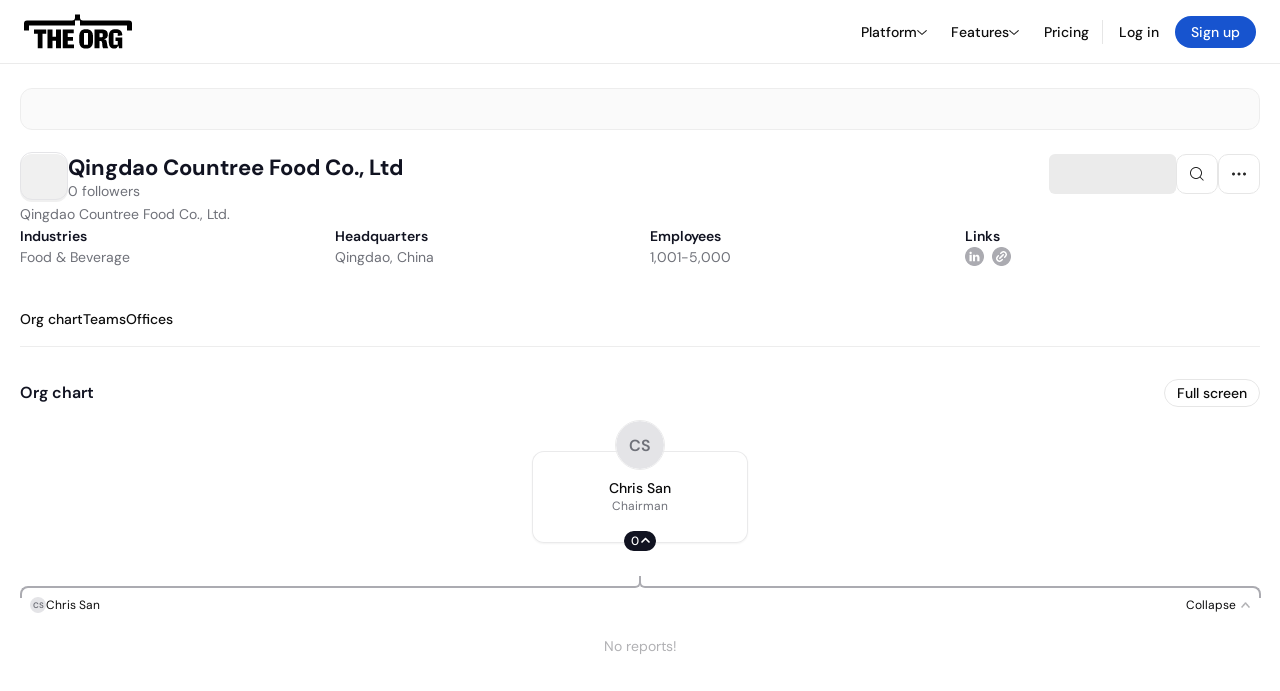

--- FILE ---
content_type: text/html; charset=utf-8
request_url: https://theorg.com/org/qingdao-countree-food-co-ltd
body_size: 19721
content:
<!DOCTYPE html><html class="no-js no-touch" lang="en"><head><link rel="apple-touch-icon" href="/_next/static/media/apple-touch-icon.64259cfd.png"/><link rel="dns-prefetch" href="https://cdn.theorg.com"/><link rel="preconnect" href="https://cdn.theorg.com"/><title>Qingdao Countree Food Co., Ltd | The Org</title><meta name="viewport" content="width=device-width, initial-scale=1, maximum-scale=1.0, user-scalable=no"/><meta charSet="utf-8"/><meta name="mobile-web-app-capable" content="yes"/><meta name="apple-mobile-web-app-capable" content="yes"/><meta name="apple-mobile-web-app-status-bar-style" content="default"/><link rel="apple-touch-icon" href="/_next/static/media/apple-touch-icon.64259cfd.png"/><meta name="robots" content="all"/><meta name="description" content="Qingdao Countree Food Co., Ltd."/><meta itemProp="name" content="Qingdao Countree Food Co., Ltd | The Org"/><meta itemProp="description" content="Qingdao Countree Food Co., Ltd."/><meta itemProp="image" content="https://cdn.theorg.com/82202c87-ce7c-4d57-87da-2668ed5b0c85_small.jpg"/><meta name="twitter:card" content="summary_large_image"/><meta name="twitter:site" content="@theorghq"/><meta name="twitter:title" content="Qingdao Countree Food Co., Ltd | The Org"/><meta name="twitter:description" content="Qingdao Countree Food Co., Ltd."/><meta name="twitter:creator" content="@theorghq"/><meta name="twitter:image" content="https://cdn.theorg.com/82202c87-ce7c-4d57-87da-2668ed5b0c85_small.jpg"/><meta property="twitter:url" content="https://theorg.com/org/qingdao-countree-food-co-ltd"/><meta property="og:title" content="Qingdao Countree Food Co., Ltd | The Org"/><meta property="og:type" content="website"/><meta property="og:url" content="https://theorg.com/org/qingdao-countree-food-co-ltd"/><link rel="canonical" href="https://theorg.com/org/qingdao-countree-food-co-ltd"/><meta property="og:image" content="https://cdn.theorg.com/82202c87-ce7c-4d57-87da-2668ed5b0c85_small.jpg"/><meta property="og:image:width" content="2048"/><meta property="og:image:height" content="1200"/><meta property="og:description" content="Qingdao Countree Food Co., Ltd."/><meta property="og:site_name" content="THE ORG"/><meta property="fb:app_id" content="330925187371615"/><script id="org-amp-script" type="application/ld+json">{"@context":"https://schema.org","@type":"Organization","name":"Qingdao Countree Food Co., Ltd","legalName":"Qingdao Countree Food Co., Ltd","description":"Qingdao Countree Food Co., Ltd.","employee":[{"@context":"https://schema.org","@type":"Person","image":null,"name":"Chris San","jobTitle":"Chairman","description":"","sameAs":["https://theorg.com/org/qingdao-countree-food-co-ltd/org-chart/chris-san"]}],"url":"https://www.countreefood.net/","logo":{"@type":"ImageObject","url":"https://cdn.theorg.com/82202c87-ce7c-4d57-87da-2668ed5b0c85_medium.jpg"},"sameAs":["https://www.linkedin.com/company/countree-food/"],"address":{"@type":"PostalAddress","addressLocality":"Qingdao","addressRegion":"Shandong Sheng","addressCountry":"CN","streetAddress":"BUILDING 4, FIRST FLOOR OF CHANGHAI YUAN GARDEN, 9 QINGYUAN RD"}}</script><link rel="dns-prefetch" href="https://cdn.theorg.com"/><link rel="preconnect" href="https://cdn.theorg.com"/><meta name="next-head-count" content="35"/><style>
        /* Branding on the banner */
          a#CybotCookiebotDialogPoweredbyCybot,
          div#CybotCookiebotDialogPoweredByText,
          div#CybotCookiebotDialogHeader {
            display: none;
          }

          /* Branding on the Privacy trigger */
          #CookiebotWidget .CookiebotWidget-body .CookiebotWidget-main-logo {
              display: none;
          }
      </style><link rel="preconnect" href="https://consentcdn.cookiebot.com/"/><script async="" id="Cookiebot" src="https://consent.cookiebot.com/uc.js" data-cbid="46b327ce-c3bf-4c3a-94d7-32411fa4e7b8" type="text/javascript"></script><script id="aws-rum-script">
          (function(n,i,v,r,s,c,x,z){x=window.AwsRumClient={q:[],n:n,i:i,v:v,r:r,c:c};window[n]=function(c,p){x.q.push({c:c,p:p});};z=document.createElement('script');z.async=true;z.src=s;document.head.insertBefore(z,document.head.getElementsByTagName('script')[0]);})(
            'cwr',
            '25b33a8b-c0eb-46e6-8b46-ed0a214c9fff',
            '1.0.0-64f1678',
            'us-west-1',
            'https://client.rum.us-east-1.amazonaws.com/1.19.0/cwr.js',
            {
              sessionSampleRate: 0.01,
              identityPoolId: "us-west-1:d68daa46-0bea-45a4-a95c-d0c514dc8de5",
              endpoint: "https://dataplane.rum.us-west-1.amazonaws.com",
              telemetries: ["errors","http"],
              allowCookies: true,
              enableXRay: false
            }
          );
        </script><link rel="preload" href="/_next/static/css/d37476114cf7a1d8.css?dpl=9f0f6fc6cad2543f10eb870d295f1f393717792f56202fb83c725ccebf8f9278363937303132343465373739396630303038386139646433" as="style"/><link rel="stylesheet" href="/_next/static/css/d37476114cf7a1d8.css?dpl=9f0f6fc6cad2543f10eb870d295f1f393717792f56202fb83c725ccebf8f9278363937303132343465373739396630303038386139646433" data-n-g=""/><link rel="preload" href="/_next/static/css/a75a47edc11b9300.css?dpl=9f0f6fc6cad2543f10eb870d295f1f393717792f56202fb83c725ccebf8f9278363937303132343465373739396630303038386139646433" as="style"/><link rel="stylesheet" href="/_next/static/css/a75a47edc11b9300.css?dpl=9f0f6fc6cad2543f10eb870d295f1f393717792f56202fb83c725ccebf8f9278363937303132343465373739396630303038386139646433" data-n-p=""/><link rel="preload" href="/_next/static/css/9b5aaf8c66962342.css?dpl=9f0f6fc6cad2543f10eb870d295f1f393717792f56202fb83c725ccebf8f9278363937303132343465373739396630303038386139646433" as="style"/><link rel="stylesheet" href="/_next/static/css/9b5aaf8c66962342.css?dpl=9f0f6fc6cad2543f10eb870d295f1f393717792f56202fb83c725ccebf8f9278363937303132343465373739396630303038386139646433" data-n-p=""/><link rel="preload" href="/_next/static/css/e867d8cbb91d2d2c.css?dpl=9f0f6fc6cad2543f10eb870d295f1f393717792f56202fb83c725ccebf8f9278363937303132343465373739396630303038386139646433" as="style"/><link rel="stylesheet" href="/_next/static/css/e867d8cbb91d2d2c.css?dpl=9f0f6fc6cad2543f10eb870d295f1f393717792f56202fb83c725ccebf8f9278363937303132343465373739396630303038386139646433"/><link rel="preload" href="/_next/static/css/f6cd5d3474c8b566.css?dpl=9f0f6fc6cad2543f10eb870d295f1f393717792f56202fb83c725ccebf8f9278363937303132343465373739396630303038386139646433" as="style"/><link rel="stylesheet" href="/_next/static/css/f6cd5d3474c8b566.css?dpl=9f0f6fc6cad2543f10eb870d295f1f393717792f56202fb83c725ccebf8f9278363937303132343465373739396630303038386139646433"/><link rel="preload" href="/_next/static/css/3d9e1ff967e6bdd9.css?dpl=9f0f6fc6cad2543f10eb870d295f1f393717792f56202fb83c725ccebf8f9278363937303132343465373739396630303038386139646433" as="style"/><link rel="stylesheet" href="/_next/static/css/3d9e1ff967e6bdd9.css?dpl=9f0f6fc6cad2543f10eb870d295f1f393717792f56202fb83c725ccebf8f9278363937303132343465373739396630303038386139646433"/><link rel="preload" href="/_next/static/css/1fa581172ebfb2ee.css?dpl=9f0f6fc6cad2543f10eb870d295f1f393717792f56202fb83c725ccebf8f9278363937303132343465373739396630303038386139646433" as="style"/><link rel="stylesheet" href="/_next/static/css/1fa581172ebfb2ee.css?dpl=9f0f6fc6cad2543f10eb870d295f1f393717792f56202fb83c725ccebf8f9278363937303132343465373739396630303038386139646433"/><link rel="preload" href="/_next/static/css/b48747324785e7ce.css?dpl=9f0f6fc6cad2543f10eb870d295f1f393717792f56202fb83c725ccebf8f9278363937303132343465373739396630303038386139646433" as="style"/><link rel="stylesheet" href="/_next/static/css/b48747324785e7ce.css?dpl=9f0f6fc6cad2543f10eb870d295f1f393717792f56202fb83c725ccebf8f9278363937303132343465373739396630303038386139646433"/><link rel="preload" href="/_next/static/css/2af55ba3fd19a702.css?dpl=9f0f6fc6cad2543f10eb870d295f1f393717792f56202fb83c725ccebf8f9278363937303132343465373739396630303038386139646433" as="style"/><link rel="stylesheet" href="/_next/static/css/2af55ba3fd19a702.css?dpl=9f0f6fc6cad2543f10eb870d295f1f393717792f56202fb83c725ccebf8f9278363937303132343465373739396630303038386139646433"/><link rel="preload" href="/_next/static/css/d94723060406447d.css?dpl=9f0f6fc6cad2543f10eb870d295f1f393717792f56202fb83c725ccebf8f9278363937303132343465373739396630303038386139646433" as="style"/><link rel="stylesheet" href="/_next/static/css/d94723060406447d.css?dpl=9f0f6fc6cad2543f10eb870d295f1f393717792f56202fb83c725ccebf8f9278363937303132343465373739396630303038386139646433"/><link rel="preload" href="/_next/static/css/26cf048982ed5753.css?dpl=9f0f6fc6cad2543f10eb870d295f1f393717792f56202fb83c725ccebf8f9278363937303132343465373739396630303038386139646433" as="style"/><link rel="stylesheet" href="/_next/static/css/26cf048982ed5753.css?dpl=9f0f6fc6cad2543f10eb870d295f1f393717792f56202fb83c725ccebf8f9278363937303132343465373739396630303038386139646433"/><noscript data-n-css=""></noscript><script defer="" nomodule="" src="/_next/static/chunks/polyfills-42372ed130431b0a.js?dpl=9f0f6fc6cad2543f10eb870d295f1f393717792f56202fb83c725ccebf8f9278363937303132343465373739396630303038386139646433"></script><script defer="" src="/_next/static/chunks/6064-9ac4112e9d395673.js?dpl=9f0f6fc6cad2543f10eb870d295f1f393717792f56202fb83c725ccebf8f9278363937303132343465373739396630303038386139646433"></script><script defer="" src="/_next/static/chunks/7583.c580e21c48dad48c.js?dpl=9f0f6fc6cad2543f10eb870d295f1f393717792f56202fb83c725ccebf8f9278363937303132343465373739396630303038386139646433"></script><script defer="" src="/_next/static/chunks/5403-a2f88b28d3ba5378.js?dpl=9f0f6fc6cad2543f10eb870d295f1f393717792f56202fb83c725ccebf8f9278363937303132343465373739396630303038386139646433"></script><script defer="" src="/_next/static/chunks/595-2479b77802ac3f83.js?dpl=9f0f6fc6cad2543f10eb870d295f1f393717792f56202fb83c725ccebf8f9278363937303132343465373739396630303038386139646433"></script><script defer="" src="/_next/static/chunks/8036-f6bde0eb3d00d7ae.js?dpl=9f0f6fc6cad2543f10eb870d295f1f393717792f56202fb83c725ccebf8f9278363937303132343465373739396630303038386139646433"></script><script defer="" src="/_next/static/chunks/6666-78d6d82f48cd7ffd.js?dpl=9f0f6fc6cad2543f10eb870d295f1f393717792f56202fb83c725ccebf8f9278363937303132343465373739396630303038386139646433"></script><script defer="" src="/_next/static/chunks/9629-d4974792c2c80034.js?dpl=9f0f6fc6cad2543f10eb870d295f1f393717792f56202fb83c725ccebf8f9278363937303132343465373739396630303038386139646433"></script><script defer="" src="/_next/static/chunks/9054-fca9d50b479d0e80.js?dpl=9f0f6fc6cad2543f10eb870d295f1f393717792f56202fb83c725ccebf8f9278363937303132343465373739396630303038386139646433"></script><script defer="" src="/_next/static/chunks/5166-5818a1cbfd936eea.js?dpl=9f0f6fc6cad2543f10eb870d295f1f393717792f56202fb83c725ccebf8f9278363937303132343465373739396630303038386139646433"></script><script defer="" src="/_next/static/chunks/2910-9417df9fe5d394ff.js?dpl=9f0f6fc6cad2543f10eb870d295f1f393717792f56202fb83c725ccebf8f9278363937303132343465373739396630303038386139646433"></script><script defer="" src="/_next/static/chunks/8556-4d58954c5d3fa7cf.js?dpl=9f0f6fc6cad2543f10eb870d295f1f393717792f56202fb83c725ccebf8f9278363937303132343465373739396630303038386139646433"></script><script defer="" src="/_next/static/chunks/6167-4300032b82b40cf3.js?dpl=9f0f6fc6cad2543f10eb870d295f1f393717792f56202fb83c725ccebf8f9278363937303132343465373739396630303038386139646433"></script><script defer="" src="/_next/static/chunks/3063.8c46c0b7cac04303.js?dpl=9f0f6fc6cad2543f10eb870d295f1f393717792f56202fb83c725ccebf8f9278363937303132343465373739396630303038386139646433"></script><script defer="" src="/_next/static/chunks/8585.37af9679e42611fc.js?dpl=9f0f6fc6cad2543f10eb870d295f1f393717792f56202fb83c725ccebf8f9278363937303132343465373739396630303038386139646433"></script><script defer="" src="/_next/static/chunks/5594.fb6aa81946b3f801.js?dpl=9f0f6fc6cad2543f10eb870d295f1f393717792f56202fb83c725ccebf8f9278363937303132343465373739396630303038386139646433"></script><script defer="" src="/_next/static/chunks/5675-d6125e4f7c7f0001.js?dpl=9f0f6fc6cad2543f10eb870d295f1f393717792f56202fb83c725ccebf8f9278363937303132343465373739396630303038386139646433"></script><script defer="" src="/_next/static/chunks/8124-c5910b2597d6e037.js?dpl=9f0f6fc6cad2543f10eb870d295f1f393717792f56202fb83c725ccebf8f9278363937303132343465373739396630303038386139646433"></script><script defer="" src="/_next/static/chunks/8394-e0c58b636c057564.js?dpl=9f0f6fc6cad2543f10eb870d295f1f393717792f56202fb83c725ccebf8f9278363937303132343465373739396630303038386139646433"></script><script defer="" src="/_next/static/chunks/956-11b005fb92821045.js?dpl=9f0f6fc6cad2543f10eb870d295f1f393717792f56202fb83c725ccebf8f9278363937303132343465373739396630303038386139646433"></script><script defer="" src="/_next/static/chunks/2930-6e1b868cabeaf073.js?dpl=9f0f6fc6cad2543f10eb870d295f1f393717792f56202fb83c725ccebf8f9278363937303132343465373739396630303038386139646433"></script><script defer="" src="/_next/static/chunks/4298-c66791bcc95dd0f4.js?dpl=9f0f6fc6cad2543f10eb870d295f1f393717792f56202fb83c725ccebf8f9278363937303132343465373739396630303038386139646433"></script><script defer="" src="/_next/static/chunks/3921-7aa589a10fa50934.js?dpl=9f0f6fc6cad2543f10eb870d295f1f393717792f56202fb83c725ccebf8f9278363937303132343465373739396630303038386139646433"></script><script defer="" src="/_next/static/chunks/115-c847a14428f0be6f.js?dpl=9f0f6fc6cad2543f10eb870d295f1f393717792f56202fb83c725ccebf8f9278363937303132343465373739396630303038386139646433"></script><script defer="" src="/_next/static/chunks/7188-9e014de5fdf72156.js?dpl=9f0f6fc6cad2543f10eb870d295f1f393717792f56202fb83c725ccebf8f9278363937303132343465373739396630303038386139646433"></script><script defer="" src="/_next/static/chunks/2291-133af90a3a542e0b.js?dpl=9f0f6fc6cad2543f10eb870d295f1f393717792f56202fb83c725ccebf8f9278363937303132343465373739396630303038386139646433"></script><script defer="" src="/_next/static/chunks/1316-4ab3e348a21f4a53.js?dpl=9f0f6fc6cad2543f10eb870d295f1f393717792f56202fb83c725ccebf8f9278363937303132343465373739396630303038386139646433"></script><script defer="" src="/_next/static/chunks/3945-e251021864123278.js?dpl=9f0f6fc6cad2543f10eb870d295f1f393717792f56202fb83c725ccebf8f9278363937303132343465373739396630303038386139646433"></script><script defer="" src="/_next/static/chunks/6815-09ca73f3722a36ef.js?dpl=9f0f6fc6cad2543f10eb870d295f1f393717792f56202fb83c725ccebf8f9278363937303132343465373739396630303038386139646433"></script><script defer="" src="/_next/static/chunks/4736-383a5f1b8be5aa9c.js?dpl=9f0f6fc6cad2543f10eb870d295f1f393717792f56202fb83c725ccebf8f9278363937303132343465373739396630303038386139646433"></script><script defer="" src="/_next/static/chunks/1737-ef6038783bf2a3e9.js?dpl=9f0f6fc6cad2543f10eb870d295f1f393717792f56202fb83c725ccebf8f9278363937303132343465373739396630303038386139646433"></script><script defer="" src="/_next/static/chunks/2053-2a5c0eee72a6d22a.js?dpl=9f0f6fc6cad2543f10eb870d295f1f393717792f56202fb83c725ccebf8f9278363937303132343465373739396630303038386139646433"></script><script defer="" src="/_next/static/chunks/3745-1483066aab723fa8.js?dpl=9f0f6fc6cad2543f10eb870d295f1f393717792f56202fb83c725ccebf8f9278363937303132343465373739396630303038386139646433"></script><script defer="" src="/_next/static/chunks/2593-f6e7d5baf248076a.js?dpl=9f0f6fc6cad2543f10eb870d295f1f393717792f56202fb83c725ccebf8f9278363937303132343465373739396630303038386139646433"></script><script defer="" src="/_next/static/chunks/6698-ef2acf8e26541a1e.js?dpl=9f0f6fc6cad2543f10eb870d295f1f393717792f56202fb83c725ccebf8f9278363937303132343465373739396630303038386139646433"></script><script src="/_next/static/chunks/webpack-ace7c00223e39607.js?dpl=9f0f6fc6cad2543f10eb870d295f1f393717792f56202fb83c725ccebf8f9278363937303132343465373739396630303038386139646433" defer=""></script><script src="/_next/static/chunks/framework-94bd750d1b93951a.js?dpl=9f0f6fc6cad2543f10eb870d295f1f393717792f56202fb83c725ccebf8f9278363937303132343465373739396630303038386139646433" defer=""></script><script src="/_next/static/chunks/main-8dbce36156c4a413.js?dpl=9f0f6fc6cad2543f10eb870d295f1f393717792f56202fb83c725ccebf8f9278363937303132343465373739396630303038386139646433" defer=""></script><script src="/_next/static/chunks/pages/_app-b297f75d7363b80f.js?dpl=9f0f6fc6cad2543f10eb870d295f1f393717792f56202fb83c725ccebf8f9278363937303132343465373739396630303038386139646433" defer=""></script><script src="/_next/static/chunks/1664-097cf1773184f113.js?dpl=9f0f6fc6cad2543f10eb870d295f1f393717792f56202fb83c725ccebf8f9278363937303132343465373739396630303038386139646433" defer=""></script><script src="/_next/static/chunks/2765-e66ae06e9c023488.js?dpl=9f0f6fc6cad2543f10eb870d295f1f393717792f56202fb83c725ccebf8f9278363937303132343465373739396630303038386139646433" defer=""></script><script src="/_next/static/chunks/7767-9941bfd1874e6822.js?dpl=9f0f6fc6cad2543f10eb870d295f1f393717792f56202fb83c725ccebf8f9278363937303132343465373739396630303038386139646433" defer=""></script><script src="/_next/static/chunks/9368-0236eaab4cd842e1.js?dpl=9f0f6fc6cad2543f10eb870d295f1f393717792f56202fb83c725ccebf8f9278363937303132343465373739396630303038386139646433" defer=""></script><script src="/_next/static/chunks/8155-71b9c4c32fec240f.js?dpl=9f0f6fc6cad2543f10eb870d295f1f393717792f56202fb83c725ccebf8f9278363937303132343465373739396630303038386139646433" defer=""></script><script src="/_next/static/chunks/4906-115b9b6e02073cc5.js?dpl=9f0f6fc6cad2543f10eb870d295f1f393717792f56202fb83c725ccebf8f9278363937303132343465373739396630303038386139646433" defer=""></script><script src="/_next/static/chunks/3537-fd6e726f4d672916.js?dpl=9f0f6fc6cad2543f10eb870d295f1f393717792f56202fb83c725ccebf8f9278363937303132343465373739396630303038386139646433" defer=""></script><script src="/_next/static/chunks/7887-7069638910a709de.js?dpl=9f0f6fc6cad2543f10eb870d295f1f393717792f56202fb83c725ccebf8f9278363937303132343465373739396630303038386139646433" defer=""></script><script src="/_next/static/chunks/4712-bb26b6e186408809.js?dpl=9f0f6fc6cad2543f10eb870d295f1f393717792f56202fb83c725ccebf8f9278363937303132343465373739396630303038386139646433" defer=""></script><script src="/_next/static/chunks/5041-e221f794f9a8121d.js?dpl=9f0f6fc6cad2543f10eb870d295f1f393717792f56202fb83c725ccebf8f9278363937303132343465373739396630303038386139646433" defer=""></script><script src="/_next/static/chunks/1867-06e15a3f8945d808.js?dpl=9f0f6fc6cad2543f10eb870d295f1f393717792f56202fb83c725ccebf8f9278363937303132343465373739396630303038386139646433" defer=""></script><script src="/_next/static/chunks/3670-d3c2cf7c4d7c11cf.js?dpl=9f0f6fc6cad2543f10eb870d295f1f393717792f56202fb83c725ccebf8f9278363937303132343465373739396630303038386139646433" defer=""></script><script src="/_next/static/chunks/6888-ba519d47a52a11eb.js?dpl=9f0f6fc6cad2543f10eb870d295f1f393717792f56202fb83c725ccebf8f9278363937303132343465373739396630303038386139646433" defer=""></script><script src="/_next/static/chunks/1033-c75e4c5fc583579a.js?dpl=9f0f6fc6cad2543f10eb870d295f1f393717792f56202fb83c725ccebf8f9278363937303132343465373739396630303038386139646433" defer=""></script><script src="/_next/static/chunks/7205-614701e6a1d47023.js?dpl=9f0f6fc6cad2543f10eb870d295f1f393717792f56202fb83c725ccebf8f9278363937303132343465373739396630303038386139646433" defer=""></script><script src="/_next/static/chunks/3330-6b2f408e8911b4c8.js?dpl=9f0f6fc6cad2543f10eb870d295f1f393717792f56202fb83c725ccebf8f9278363937303132343465373739396630303038386139646433" defer=""></script><script src="/_next/static/chunks/1459-b49b4b832a8eaa5a.js?dpl=9f0f6fc6cad2543f10eb870d295f1f393717792f56202fb83c725ccebf8f9278363937303132343465373739396630303038386139646433" defer=""></script><script src="/_next/static/chunks/3587-cf9f3060a90bd79a.js?dpl=9f0f6fc6cad2543f10eb870d295f1f393717792f56202fb83c725ccebf8f9278363937303132343465373739396630303038386139646433" defer=""></script><script src="/_next/static/chunks/4968-a04761ef989b9b96.js?dpl=9f0f6fc6cad2543f10eb870d295f1f393717792f56202fb83c725ccebf8f9278363937303132343465373739396630303038386139646433" defer=""></script><script src="/_next/static/chunks/5936-8752fcb78cdc81e5.js?dpl=9f0f6fc6cad2543f10eb870d295f1f393717792f56202fb83c725ccebf8f9278363937303132343465373739396630303038386139646433" defer=""></script><script src="/_next/static/chunks/921-169eca6fa65991b9.js?dpl=9f0f6fc6cad2543f10eb870d295f1f393717792f56202fb83c725ccebf8f9278363937303132343465373739396630303038386139646433" defer=""></script><script src="/_next/static/chunks/1145-8fb2e30a7313d7f0.js?dpl=9f0f6fc6cad2543f10eb870d295f1f393717792f56202fb83c725ccebf8f9278363937303132343465373739396630303038386139646433" defer=""></script><script src="/_next/static/chunks/185-7afa12c1d54e6e87.js?dpl=9f0f6fc6cad2543f10eb870d295f1f393717792f56202fb83c725ccebf8f9278363937303132343465373739396630303038386139646433" defer=""></script><script src="/_next/static/chunks/6972-1c5f3921b3581f71.js?dpl=9f0f6fc6cad2543f10eb870d295f1f393717792f56202fb83c725ccebf8f9278363937303132343465373739396630303038386139646433" defer=""></script><script src="/_next/static/chunks/9636-9bcd40ae23466b82.js?dpl=9f0f6fc6cad2543f10eb870d295f1f393717792f56202fb83c725ccebf8f9278363937303132343465373739396630303038386139646433" defer=""></script><script src="/_next/static/chunks/7018-9846ed77b01c3f8c.js?dpl=9f0f6fc6cad2543f10eb870d295f1f393717792f56202fb83c725ccebf8f9278363937303132343465373739396630303038386139646433" defer=""></script><script src="/_next/static/chunks/pages/org/%5BcompanySlug%5D-6c3bac482ff63275.js?dpl=9f0f6fc6cad2543f10eb870d295f1f393717792f56202fb83c725ccebf8f9278363937303132343465373739396630303038386139646433" defer=""></script><script src="/_next/static/ap95Nen5wAseft3hK9zTp/_buildManifest.js?dpl=9f0f6fc6cad2543f10eb870d295f1f393717792f56202fb83c725ccebf8f9278363937303132343465373739396630303038386139646433" defer=""></script><script src="/_next/static/ap95Nen5wAseft3hK9zTp/_ssgManifest.js?dpl=9f0f6fc6cad2543f10eb870d295f1f393717792f56202fb83c725ccebf8f9278363937303132343465373739396630303038386139646433" defer=""></script><style data-styled="" data-styled-version="5.3.6">@font-face{font-family:'DMSans';src:url('https://cdn.theorg.com/fonts/DMSans-Variable.woff2') format('woff2');font-weight:100 1000;font-style:normal;font-display:swap;}/*!sc*/
@font-face{font-family:'Inter';src:url('https://cdn.theorg.com/fonts/Inter/Regular/Inter-Regular.woff2') format('woff2'),url('https://cdn.theorg.com/fonts/Inter/Regular/Inter-Regular.woff') format('woff');font-weight:400;font-style:normal;font-display:swap;}/*!sc*/
@font-face{font-family:'Inter';src:url('https://cdn.theorg.com/fonts/Inter/Italic/Inter-Italic.woff2') format('woff2'),url('https://cdn.theorg.com/fonts/Inter/Italic/Inter-Italic.woff') format('woff');font-weight:400;font-style:italic;font-display:swap;}/*!sc*/
@font-face{font-family:'Inter';src:url('https://cdn.theorg.com/fonts/Inter/Medium/Inter-Medium.woff2') format('woff2'),url('https://cdn.theorg.com/fonts/Inter/Medium/Inter-Medium.woff') format('woff');font-weight:500;font-style:normal;font-display:swap;}/*!sc*/
@font-face{font-family:'Inter';src:url("https://cdn.theorg.com/fonts/Inter/SemiBold/Inter-SemiBold.woff2") format("woff2"),url("https://cdn.theorg.com/fonts/Inter/SemiBold/Inter-SemiBold.woff") format("woff");font-weight:600;font-style:normal;font-display:swap;}/*!sc*/
@font-face{font-family:'Inter';src:url('https://cdn.theorg.com/fonts/Inter/Bold/Inter-Bold.woff2') format('woff2'),url('https://cdn.theorg.com/fonts/Inter/Bold/Inter-Bold.woff') format('woff');font-weight:700;font-style:normal;font-display:swap;}/*!sc*/
@font-face{font-family:'Inter';src:url('https://cdn.theorg.com/fonts/Inter/Black/Inter-Black.woff2') format('woff2'),url('https://cdn.theorg.com/fonts/Inter/Black/Inter-Black.woff') format('woff');font-weight:900;font-style:normal;font-display:swap;}/*!sc*/
@font-face{font-family:'PP Right Grotesk';font-style:normal;font-weight:900;font-display:swap;src:url('https://cdn.theorg.com/fonts/PPRightGrotesk/Black/PPRightGrotesk-CompactBlack.woff2') format('woff2'),url('https://cdn.theorg.com/fonts/PPRightGrotesk/Black/PPRightGrotesk-CompactBlack.woff') format('woff');}/*!sc*/
@font-face{font-family:'PP Right Grotesk';font-style:italic;font-weight:900;font-display:swap;src:url('https://cdn.theorg.com/fonts/PPRightGrotesk/Italic/PPRightGrotesk-SpatialBlackItalic.woff2') format('woff2'),url('https://cdn.theorg.com/fonts/PPRightGrotesk/Italic/PPRightGrotesk-SpatialBlackItalic.woff') format('woff');}/*!sc*/
@font-face{font-family:'Inter';font-style:normal;font-weight:400;font-display:swap;src:url("https://cdn.theorg.com/fonts/Inter/Regular/Inter-Regular.woff2") format("woff2"),url("https://cdn.theorg.com/fonts/Inter/Regular/Inter-Regular.woff") format("woff");}/*!sc*/
@font-face{font-family:'Inter';font-style:italic;font-weight:400;font-display:swap;src:url("https://cdn.theorg.com/fonts/Inter/Italic/Inter-Italic.woff2") format("woff2"),url("https://cdn.theorg.com/fonts/Inter/Italic/Inter-Italic.woff") format("woff");}/*!sc*/
@font-face{font-family:'Inter';font-style:normal;font-weight:500;font-display:swap;src:url("https://cdn.theorg.com/fonts/Inter/Medium/Inter-Medium.woff2") format("woff2"),url("https://cdn.theorg.com/fonts/Inter/Medium/Inter-Medium.woff") format("woff");}/*!sc*/
@font-face{font-family:'Inter';font-style:normal;font-weight:600;font-display:swap;src:url("https://cdn.theorg.com/fonts/Inter/SemiBold/Inter-SemiBold.woff2") format("woff2"),url("https://cdn.theorg.com/fonts/Inter/SemiBold/Inter-SemiBold.woff") format("woff");}/*!sc*/
@font-face{font-family:'Inter';font-style:normal;font-weight:700;font-display:swap;src:url("https://cdn.theorg.com/fonts/Inter/Bold/Inter-Bold.woff2") format("woff2"),url("https://cdn.theorg.com/fonts/Inter/Bold/Inter-Bold.woff") format("woff");}/*!sc*/
@font-face{font-family:'Inter';font-style:normal;font-weight:900;font-display:swap;src:url("https://cdn.theorg.com/fonts/Inter/Black/Inter-Black.woff2") format("woff2"),url("https://cdn.theorg.com/fonts/Inter/Black/Inter-Black.woff") format("woff");}/*!sc*/
@font-face{font-family:'PP Editorial New';font-style:normal;font-weight:400;font-display:swap;src:url('https://cdn.theorg.com/fonts/PPEditorialNew/PPEditorialNew-Regular.woff2') format('woff2'),url('https://cdn.theorg.com/fonts/PPEditorialNew/PPEditorialNew-Regular.woff') format('woff');}/*!sc*/
@font-face{font-family:'Instrument Serif';font-style:normal;font-weight:400;font-display:swap;src:url('https://cdn.theorg.com/fonts/InstrumentSerif/InstrumentSerif-Regular.woff2') format('woff2'),url('https://cdn.theorg.com/fonts/InstrumentSerif/InstrumentSerif-Regular.woff') format('woff');}/*!sc*/
@font-face{font-family:'Instrument Sans';font-style:normal;font-weight:400;font-display:swap;src:url('https://cdn.theorg.com/fonts/InstrumentSans/InstrumentSans-Regular.woff2') format('woff2'),url('https://cdn.theorg.com/fonts/InstrumentSans/InstrumentSans-Regular.woff') format('woff');}/*!sc*/
@font-face{font-family:'Inter Display';font-style:normal;font-weight:400;font-display:swap;src:url('https://cdn.theorg.com/fonts/Inter/InterDisplay-Regular.woff2') format('woff2');}/*!sc*/
@font-face{font-family:'Inter Display';font-style:normal;font-weight:500;font-display:swap;src:url('https://cdn.theorg.com/fonts/Inter/InterDisplay-Medium.woff2') format('woff2');}/*!sc*/
@font-face{font-family:'Inter Display';font-style:normal;font-weight:600;font-display:swap;src:url('https://cdn.theorg.com/fonts/Inter/InterDisplay-SemiBold.woff2') format('woff2');}/*!sc*/
@font-face{font-family:'Inter Display';font-style:normal;font-weight:700;font-display:swap;src:url('https://cdn.theorg.com/fonts/Inter/InterDisplay-Bold.woff2') format('woff2');}/*!sc*/
html{color:hsl(0,0%,5%);font-size:16px;font-family:'DMSans',sans-serif;box-sizing:border-box;-webkit-font-smoothing:antialiased;text-rendering:optimizeLegibility;-moz-osx-font-smoothing:grayscale;line-height:1.15;-webkit-text-size-adjust:100%;}/*!sc*/
body{margin:0;background-color:hsl(0,0%,100%);-webkit-tap-highlight-color:transparent;overflow-x:hidden;}/*!sc*/
*,*::before,*::after{-webkit-box-sizing:inherit;box-sizing:inherit;}/*!sc*/
img{image-rendering:-webkit-optimize-contrast;}/*!sc*/
@media (-webkit-min-device-pixel-ratio:2),(min-resolution:192dpi){img{image-rendering:auto;}}/*!sc*/
button,a{-webkit-appearance:none;-moz-appearance:none;-webkit-appearance:none;-moz-appearance:none;appearance:none;margin:0;padding:0;border-width:0;background:none;-webkit-text-decoration:none;text-decoration:none;font-size:inherit;outline:none;}/*!sc*/
button:hover,a:hover{cursor:pointer;}/*!sc*/
a{color:#0F4BE5;}/*!sc*/
button{font-family:'DMSans',sans-serif;overflow:visible;}/*!sc*/
button::-moz-focus-inner{border:0;padding:0;}/*!sc*/
input:-webkit-autofill,input:-webkit-autofill:hover,input:-webkit-autofill:focus,input:-webkit-autofill:active{-webkit-transition:color 9999s ease-out,background-color 9999s ease-out;transition:color 9999s ease-out,background-color 9999s ease-out;-webkit-transition-delay:9999s;transition-delay:9999s;}/*!sc*/
input::-webkit-input-placeholder{line-height:normal !important;}/*!sc*/
input{font-family:'DMSans',sans-serif;}/*!sc*/
input[type="search"]::-webkit-search-decoration,input[type="search"]::-webkit-search-cancel-button,input[type="search"]::-webkit-search-results-button,input[type="search"]::-webkit-search-results-decoration{-webkit-appearance:none;}/*!sc*/
hr{display:block;height:1px;border:0;border-top:1px solid #eaeaeb;margin:1em 0;padding:0;box-sizing:content-box;overflow:visible;}/*!sc*/
audio,canvas,iframe,img,svg,video{vertical-align:middle;}/*!sc*/
fieldset{border:0;margin:0;padding:0;}/*!sc*/
textarea{resize:vertical;font-family:inherit;}/*!sc*/
select{background:inherit;}/*!sc*/
.ios-fix{position:fixed;left:0;right:0;}/*!sc*/
#_hj_feedback_container{z-index:600;position:relative;}/*!sc*/
.browserupgrade{margin:0.2em 0;background:#ccc;color:#0a0a0b;padding:0.2em 0;}/*!sc*/
.ReactCrop{background-color:transparent;border:1px solid white;}/*!sc*/
.ReactCrop__image{max-height:50vh;}/*!sc*/
@-webkit-keyframes react-loading-skeleton{100%{-webkit-transform:translateX(100%);-ms-transform:translateX(100%);transform:translateX(100%);}}/*!sc*/
@keyframes react-loading-skeleton{100%{-webkit-transform:translateX(100%);-ms-transform:translateX(100%);transform:translateX(100%);}}/*!sc*/
.react-loading-skeleton{--base-color:#ebebeb;--highlight-color:#f8f8f8;--animation-duration:1.5s;--animation-direction:normal;--pseudo-element-display:block;background-color:var(--base-color);width:100%;border-radius:0.25rem;display:-webkit-inline-box;display:-webkit-inline-flex;display:-ms-inline-flexbox;display:inline-flex;line-height:1;position:relative;-webkit-user-select:none;-moz-user-select:none;-ms-user-select:none;user-select:none;overflow:hidden;}/*!sc*/
.react-loading-skeleton::after{content:' ';display:var(--pseudo-element-display);position:absolute;top:0;left:0;right:0;height:100%;background-repeat:no-repeat;background-image:linear-gradient( 90deg,var(--base-color),var(--highlight-color),var(--base-color) );-webkit-transform:translateX(-100%);-ms-transform:translateX(-100%);transform:translateX(-100%);-webkit-animation-name:react-loading-skeleton;animation-name:react-loading-skeleton;-webkit-animation-direction:var(--animation-direction);animation-direction:var(--animation-direction);-webkit-animation-duration:var(--animation-duration);animation-duration:var(--animation-duration);-webkit-animation-timing-function:ease-in-out;animation-timing-function:ease-in-out;-webkit-animation-iteration-count:infinite;animation-iteration-count:infinite;}/*!sc*/
@media (prefers-reduced-motion){.react-loading-skeleton{--pseudo-element-display:none;}}/*!sc*/
.grecaptcha-badge{visibility:hidden !important;}/*!sc*/
data-styled.g1[id="sc-global-bMQxOs1"]{content:"sc-global-bMQxOs1,"}/*!sc*/
.iA-DRcw .lazy-load-image-background.opacity{opacity:0;}/*!sc*/
.iA-DRcw .lazy-load-image-background.opacity.lazy-load-image-loaded{opacity:1;-webkit-transition:opacity 0.175s;transition:opacity 0.175s;}/*!sc*/
data-styled.g2[id="sc-6f3e284-0"]{content:"iA-DRcw,"}/*!sc*/
.brtnyL{height:100%;width:100%;}/*!sc*/
data-styled.g3[id="sc-6f3e284-1"]{content:"brtnyL,"}/*!sc*/
.dzoICW{display:-webkit-box;display:-webkit-flex;display:-ms-flexbox;display:flex;position:relative;overflow:visible !important;-webkit-box-pack:center;-webkit-justify-content:center;-ms-flex-pack:center;justify-content:center;-webkit-align-items:center;-webkit-box-align:center;-ms-flex-align:center;align-items:center;width:calc(6 * 8px);height:calc(6 * 8px);border-radius:12px;background-color:#f0f0f0;-webkit-flex-shrink:0;-ms-flex-negative:0;flex-shrink:0;color:white;}/*!sc*/
.fHBfEA{display:-webkit-box;display:-webkit-flex;display:-ms-flexbox;display:flex;position:relative;overflow:visible !important;-webkit-box-pack:center;-webkit-justify-content:center;-ms-flex-pack:center;justify-content:center;-webkit-align-items:center;-webkit-box-align:center;-ms-flex-align:center;align-items:center;width:calc(5 * 8px);height:calc(5 * 8px);border-radius:10px;background-color:#f0f0f0;-webkit-flex-shrink:0;-ms-flex-negative:0;flex-shrink:0;color:white;}/*!sc*/
data-styled.g4[id="sc-b0dd8cd4-0"]{content:"dzoICW,fHBfEA,"}/*!sc*/
.dIXKqr{border:1px solid #e4e4e7;border-radius:12px;width:calc(6 * 8px);height:calc(6 * 8px);}/*!sc*/
.fhdXuZ{border:1px solid #e4e4e7;border-radius:10px;width:calc(5 * 8px);height:calc(5 * 8px);}/*!sc*/
data-styled.g5[id="sc-b0dd8cd4-1"]{content:"dIXKqr,fhdXuZ,"}/*!sc*/
.jcPqlu{margin:0;font-size:16px;line-height:1;text-align:start;font-weight:400;color:hsl(0,0%,5%);white-space:pre-wrap;}/*!sc*/
.dWVlEb{margin:0;font-size:22px;line-height:1.2;text-align:start;font-weight:700;color:#111321;white-space:pre-wrap;}/*!sc*/
.hbWuWR{margin:0;font-size:14px;line-height:1.75;text-align:start;font-weight:400;color:#6F7179;white-space:normal;}/*!sc*/
.dcwZRE{margin:0;font-size:14px;line-height:1.5;text-align:start;font-weight:600;color:#111321;white-space:pre-wrap;}/*!sc*/
.fcspaH{margin:0;font-size:16px;line-height:1;text-align:start;font-weight:500;color:hsl(0,0%,5%);white-space:pre-wrap;}/*!sc*/
.eXhGMy{margin:0;font-size:12px;line-height:1;text-align:start;font-weight:400;color:#737373;white-space:pre-wrap;}/*!sc*/
data-styled.g12[id="sc-50ad6258-0"]{content:"jcPqlu,dWVlEb,hbWuWR,dcwZRE,fcspaH,eXhGMy,"}/*!sc*/
.gzlayP{font-family:'DMSans',sans-serif;font-size:14px;color:#21201c;font-weight:500;}/*!sc*/
.cmNXJU{font-family:'DMSans',sans-serif;font-size:14px;color:hsl(0,0%,5%);font-weight:500;}/*!sc*/
.iJqJgW{font-family:'DMSans',sans-serif;font-size:16px;color:hsl(0,0%,5%);font-weight:500;}/*!sc*/
data-styled.g35[id="sc-884f44d3-0"]{content:"gzlayP,cmNXJU,iJqJgW,"}/*!sc*/
.hUPqrb{-webkit-transition:all 0.1s ease-in-out;transition:all 0.1s ease-in-out;white-space:nowrap;cursor:pointer !important;display:-webkit-box;display:-webkit-flex;display:-ms-flexbox;display:flex;-webkit-flex-shrink:0;-ms-flex-negative:0;flex-shrink:0;-webkit-box-pack:center;-webkit-justify-content:center;-ms-flex-pack:center;justify-content:center;-webkit-align-items:center;-webkit-box-align:center;-ms-flex-align:center;align-items:center;color:#21201c;gap:8px;width:auto;height:32px;padding:0 12px;border:1px solid transparent;border-radius:6px;background:transparent;}/*!sc*/
.hUPqrb svg{-webkit-flex-shrink:0;-ms-flex-negative:0;flex-shrink:0;}/*!sc*/
.hUPqrb svg path{fill:hsl(0,0%,15%) !important;}/*!sc*/
.hUPqrb:hover:not(:disabled){background:rgba(0,0,0,0.05);}/*!sc*/
.hUPqrb:focus-visible:not(:disabled){outline:2px solid #003088;border-radius:5px;outline-offset:1px;background:rgba(0,0,0,0.05);}/*!sc*/
.hUPqrb:active:not(:disabled){background:rgba(0,0,0,0.07);}/*!sc*/
.bzeVSd{-webkit-transition:all 0.1s ease-in-out;transition:all 0.1s ease-in-out;white-space:nowrap;cursor:pointer !important;display:-webkit-box;display:-webkit-flex;display:-ms-flexbox;display:flex;-webkit-flex-shrink:0;-ms-flex-negative:0;flex-shrink:0;-webkit-box-pack:center;-webkit-justify-content:center;-ms-flex-pack:center;justify-content:center;-webkit-align-items:center;-webkit-box-align:center;-ms-flex-align:center;align-items:center;color:#21201c;width:32px;height:32px;padding:0 12px;border:1px solid transparent;border-radius:6px;background:transparent;}/*!sc*/
.bzeVSd svg{-webkit-flex-shrink:0;-ms-flex-negative:0;flex-shrink:0;}/*!sc*/
.bzeVSd svg path{fill:hsl(0,0%,15%) !important;}/*!sc*/
.bzeVSd:hover:not(:disabled){background:rgba(0,0,0,0.05);}/*!sc*/
.bzeVSd:focus-visible:not(:disabled){outline:2px solid #003088;border-radius:5px;outline-offset:1px;background:rgba(0,0,0,0.05);}/*!sc*/
.bzeVSd:active:not(:disabled){background:rgba(0,0,0,0.07);}/*!sc*/
.fIEGwe{-webkit-transition:all 0.1s ease-in-out;transition:all 0.1s ease-in-out;white-space:nowrap;cursor:pointer !important;display:-webkit-box;display:-webkit-flex;display:-ms-flexbox;display:flex;-webkit-flex-shrink:0;-ms-flex-negative:0;flex-shrink:0;-webkit-box-pack:center;-webkit-justify-content:center;-ms-flex-pack:center;justify-content:center;-webkit-align-items:center;-webkit-box-align:center;-ms-flex-align:center;align-items:center;color:hsl(0,0%,5%);width:40px;height:40px;padding:0 20px;border:1px solid hsl(0,0%,90%);border-radius:10px;background:white;}/*!sc*/
.fIEGwe svg{-webkit-flex-shrink:0;-ms-flex-negative:0;flex-shrink:0;}/*!sc*/
.fIEGwe svg path{fill:hsl(0,0%,15%) !important;}/*!sc*/
.fIEGwe:hover:not(:disabled){background:rgba(0,0,0,0.03);}/*!sc*/
.fIEGwe:focus-visible:not(:disabled){outline:2px solid #003088;border-radius:5px;outline-offset:1px;background:rgba(0,0,0,0.03);}/*!sc*/
.fIEGwe:active:not(:disabled){background:rgba(0,0,0,0.05);}/*!sc*/
.gupWwe{-webkit-transition:all 0.1s ease-in-out;transition:all 0.1s ease-in-out;white-space:nowrap;cursor:pointer !important;display:-webkit-box;display:-webkit-flex;display:-ms-flexbox;display:flex;-webkit-flex-shrink:0;-ms-flex-negative:0;flex-shrink:0;-webkit-box-pack:center;-webkit-justify-content:center;-ms-flex-pack:center;justify-content:center;-webkit-align-items:center;-webkit-box-align:center;-ms-flex-align:center;align-items:center;color:hsl(0,0%,5%);gap:8px;width:auto;height:32px;padding:0 12px;border:1px solid transparent;border-radius:6px;background:transparent;}/*!sc*/
.gupWwe svg{-webkit-flex-shrink:0;-ms-flex-negative:0;flex-shrink:0;}/*!sc*/
.gupWwe svg path{fill:hsl(0,0%,15%) !important;}/*!sc*/
.gupWwe:hover:not(:disabled){background:transparent;-webkit-text-decoration:underline;text-decoration:underline;}/*!sc*/
.gupWwe:focus-visible:not(:disabled){outline:2px solid #003088;border-radius:5px;outline-offset:1px;background:transparent;}/*!sc*/
.gupWwe:active:not(:disabled){background:transparent;}/*!sc*/
.jqTJKU{-webkit-transition:all 0.1s ease-in-out;transition:all 0.1s ease-in-out;white-space:nowrap;cursor:pointer !important;display:-webkit-box;display:-webkit-flex;display:-ms-flexbox;display:flex;-webkit-flex-shrink:0;-ms-flex-negative:0;flex-shrink:0;-webkit-box-pack:center;-webkit-justify-content:center;-ms-flex-pack:center;justify-content:center;-webkit-align-items:center;-webkit-box-align:center;-ms-flex-align:center;align-items:center;color:hsl(0,0%,5%);gap:8px;width:auto;height:28px;padding:0 8px;border:1px solid hsl(0,0%,90%);border-radius:4px;background:white;}/*!sc*/
.jqTJKU svg{-webkit-flex-shrink:0;-ms-flex-negative:0;flex-shrink:0;}/*!sc*/
.jqTJKU svg path{fill:hsl(0,0%,15%) !important;}/*!sc*/
.jqTJKU:hover:not(:disabled){background:rgba(0,0,0,0.03);}/*!sc*/
.jqTJKU:focus-visible:not(:disabled){outline:2px solid #003088;border-radius:5px;outline-offset:1px;background:rgba(0,0,0,0.03);}/*!sc*/
.jqTJKU:active:not(:disabled){background:rgba(0,0,0,0.05);}/*!sc*/
.bgbGzl{-webkit-transition:all 0.1s ease-in-out;transition:all 0.1s ease-in-out;white-space:nowrap;cursor:not-allowed !important;display:-webkit-box;display:-webkit-flex;display:-ms-flexbox;display:flex;-webkit-flex-shrink:0;-ms-flex-negative:0;flex-shrink:0;-webkit-box-pack:center;-webkit-justify-content:center;-ms-flex-pack:center;justify-content:center;-webkit-align-items:center;-webkit-box-align:center;-ms-flex-align:center;align-items:center;color:hsl(0,0%,5%);gap:8px;width:auto;height:28px;padding:0 8px;border:1px solid hsl(0,0%,90%);border-radius:4px;background:white;opacity:0.4;}/*!sc*/
.bgbGzl svg{-webkit-flex-shrink:0;-ms-flex-negative:0;flex-shrink:0;}/*!sc*/
.bgbGzl svg path{fill:hsl(0,0%,15%) !important;}/*!sc*/
.bgbGzl:hover:not(:disabled){background:rgba(0,0,0,0.03);}/*!sc*/
.bgbGzl:focus-visible:not(:disabled){outline:2px solid #003088;border-radius:5px;outline-offset:1px;background:rgba(0,0,0,0.03);}/*!sc*/
.bgbGzl:active:not(:disabled){background:rgba(0,0,0,0.05);}/*!sc*/
.jQaBtk{-webkit-transition:all 0.1s ease-in-out;transition:all 0.1s ease-in-out;white-space:nowrap;cursor:pointer !important;display:-webkit-box;display:-webkit-flex;display:-ms-flexbox;display:flex;-webkit-flex-shrink:0;-ms-flex-negative:0;flex-shrink:0;-webkit-box-pack:center;-webkit-justify-content:center;-ms-flex-pack:center;justify-content:center;-webkit-align-items:center;-webkit-box-align:center;-ms-flex-align:center;align-items:center;color:hsl(0,0%,5%);gap:10px;width:auto;height:40px;padding:0 20px;border:1px solid hsl(0,0%,90%);border-radius:10px;background:white;}/*!sc*/
.jQaBtk svg{-webkit-flex-shrink:0;-ms-flex-negative:0;flex-shrink:0;}/*!sc*/
.jQaBtk svg path{fill:hsl(0,0%,15%) !important;}/*!sc*/
.jQaBtk:hover:not(:disabled){background:rgba(0,0,0,0.03);}/*!sc*/
.jQaBtk:focus-visible:not(:disabled){outline:2px solid #003088;border-radius:5px;outline-offset:1px;background:rgba(0,0,0,0.03);}/*!sc*/
.jQaBtk:active:not(:disabled){background:rgba(0,0,0,0.05);}/*!sc*/
data-styled.g36[id="sc-884f44d3-1"]{content:"hUPqrb,bzeVSd,fIEGwe,gupWwe,jqTJKU,bgbGzl,jQaBtk,"}/*!sc*/
.RJWRA{padding-left:20px;padding-right:20px;margin:0 auto;max-width:1288px;box-sizing:content-box;}/*!sc*/
@media (min-width:992px){.RJWRA{padding-left:20px;padding-right:20px;}}/*!sc*/
.RJWRA > *{box-sizing:border-box;}/*!sc*/
data-styled.g38[id="sc-b3d4c3-0"]{content:"RJWRA,"}/*!sc*/
.kRHPKX{display:-webkit-box;display:-webkit-flex;display:-ms-flexbox;display:flex;-webkit-flex-direction:column;-ms-flex-direction:column;flex-direction:column;gap:8px;}/*!sc*/
data-styled.g39[id="sc-91e3e8bf-0"]{content:"kRHPKX,"}/*!sc*/
.bLGhla{display:grid;grid-template-columns:1fr 1fr;gap:20px;}/*!sc*/
@media (min-width:768px){.bLGhla{grid-template-columns:repeat(4,1fr);}}/*!sc*/
data-styled.g40[id="sc-3bc67f1d-0"]{content:"bLGhla,"}/*!sc*/
.hYgTuA{color:#6f7179;font-size:14px;line-height:1.5;}/*!sc*/
.hYgTuA:hover{-webkit-text-decoration:underline;text-decoration:underline;}/*!sc*/
data-styled.g41[id="sc-3bc67f1d-1"]{content:"hYgTuA,"}/*!sc*/
.gWtlLD{color:#6f7179;font-size:14px;line-height:1.5;display:-webkit-inline-box;display:-webkit-inline-flex;display:-ms-inline-flexbox;display:inline-flex;}/*!sc*/
.gWtlLD:hover{-webkit-text-decoration:underline;text-decoration:underline;}/*!sc*/
data-styled.g42[id="sc-3bc67f1d-2"]{content:"gWtlLD,"}/*!sc*/
.mdjtR{display:grid;grid-template-columns:repeat(3,19px);grid-gap:8px;}/*!sc*/
data-styled.g44[id="sc-6de434d-0"]{content:"mdjtR,"}/*!sc*/
.fxxeMP svg{fill:#ababb1;-webkit-transition:0.1s ease;transition:0.1s ease;}/*!sc*/
.fxxeMP:hover svg{fill:#6f7179;}/*!sc*/
data-styled.g47[id="sc-6de434d-3"]{content:"fxxeMP,"}/*!sc*/
.dEkPLV{display:-webkit-box;display:-webkit-flex;display:-ms-flexbox;display:flex;-webkit-box-pack:justify;-webkit-justify-content:space-between;-ms-flex-pack:justify;justify-content:space-between;}/*!sc*/
data-styled.g48[id="sc-6d1b0464-0"]{content:"dEkPLV,"}/*!sc*/
.jiQUNp{font-size:16px;font-weight:600;color:#111321;line-height:1.25;margin:0;padding:0;}/*!sc*/
data-styled.g49[id="sc-6d1b0464-1"]{content:"jiQUNp,"}/*!sc*/
.gcqYBA{display:-webkit-box;display:-webkit-flex;display:-ms-flexbox;display:flex;-webkit-flex-direction:column;-ms-flex-direction:column;flex-direction:column;-webkit-align-items:center;-webkit-box-align:center;-ms-flex-align:center;align-items:center;gap:16px;}/*!sc*/
data-styled.g50[id="sc-67ff36c4-0"]{content:"gcqYBA,"}/*!sc*/
.kDRTXk{font-weight:600;font-size:14px;line-height:150%;padding-top:8px;padding-bottom:24px;color:hsl(0,0%,5%);display:-webkit-box;display:-webkit-flex;display:-ms-flexbox;display:flex;gap:8px;-webkit-align-items:center;-webkit-box-align:center;-ms-flex-align:center;align-items:center;text-align:center;font-weight:400;color:hsl(0,0%,40%);}/*!sc*/
data-styled.g51[id="sc-67ff36c4-1"]{content:"kDRTXk,"}/*!sc*/
.fFBQiZ{display:-webkit-box;display:-webkit-flex;display:-ms-flexbox;display:flex;-webkit-flex-direction:column;-ms-flex-direction:column;flex-direction:column;gap:24px;padding:32px 0;}/*!sc*/
@media (min-width:768px){.fFBQiZ{padding:40px 0;}}/*!sc*/
data-styled.g53[id="sc-1adc33ad-0"]{content:"fFBQiZ,"}/*!sc*/
.kbpgjI{border-radius:20px;}/*!sc*/
data-styled.g56[id="sc-1adc33ad-3"]{content:"kbpgjI,"}/*!sc*/
.geczSr{display:-webkit-box;display:-webkit-flex;display:-ms-flexbox;display:flex;-webkit-box-pack:justify;-webkit-justify-content:space-between;-ms-flex-pack:justify;justify-content:space-between;-webkit-align-items:center;-webkit-box-align:center;-ms-flex-align:center;align-items:center;}/*!sc*/
data-styled.g57[id="sc-f72176f9-0"]{content:"geczSr,"}/*!sc*/
.fVabCd{position:relative;display:-webkit-box;display:-webkit-flex;display:-ms-flexbox;display:flex;-webkit-flex-direction:column;-ms-flex-direction:column;flex-direction:column;gap:8px;padding-bottom:16px;}/*!sc*/
@media (min-width:992px){.fVabCd{gap:16px;}}/*!sc*/
data-styled.g104[id="sc-30d7e4e9-0"]{content:"fVabCd,"}/*!sc*/
.dXPFeA{display:-webkit-box;display:-webkit-flex;display:-ms-flexbox;display:flex;-webkit-flex-direction:row;-ms-flex-direction:row;flex-direction:row;-webkit-box-pack:justify;-webkit-justify-content:space-between;-ms-flex-pack:justify;justify-content:space-between;-webkit-align-items:center;-webkit-box-align:center;-ms-flex-align:center;align-items:center;margin:0;padding-top:32px;padding-bottom:16px;}/*!sc*/
data-styled.g107[id="sc-30d7e4e9-3"]{content:"dXPFeA,"}/*!sc*/
.cAIzTe{border-radius:20px;padding:0 12px;}/*!sc*/
data-styled.g113[id="sc-30d7e4e9-9"]{content:"cAIzTe,"}/*!sc*/
.jHkhlk{display:grid;-webkit-align-items:center;-webkit-box-align:center;-ms-flex-align:center;align-items:center;grid-template-areas:'leftCol topRow' 'leftCol bottomRow';grid-row-gap:4px;grid-column-gap:12px;grid-template-columns:fit-content(100%) 1fr;}/*!sc*/
data-styled.g114[id="sc-fd87ca3d-0"]{content:"jHkhlk,"}/*!sc*/
.ebZEAX{grid-area:leftCol;grid-row-start:1;grid-row-end:3;}/*!sc*/
data-styled.g115[id="sc-fd87ca3d-1"]{content:"ebZEAX,"}/*!sc*/
.igAIRr{grid-area:topRow;}/*!sc*/
data-styled.g116[id="sc-fd87ca3d-2"]{content:"igAIRr,"}/*!sc*/
.jDgtpS{grid-area:bottomRow;}/*!sc*/
data-styled.g117[id="sc-fd87ca3d-3"]{content:"jDgtpS,"}/*!sc*/
.dgIYBp{white-space:nowrap;overflow:hidden;text-overflow:ellipsis;padding:2px 0;}/*!sc*/
data-styled.g118[id="sc-4ec9402c-0"]{content:"dgIYBp,"}/*!sc*/
.HjTCe{display:-webkit-box;display:-webkit-flex;display:-ms-flexbox;display:flex;-webkit-flex-direction:column;-ms-flex-direction:column;flex-direction:column;gap:24px;padding:32px 0;}/*!sc*/
@media (min-width:768px){.HjTCe{padding:40px 0;}}/*!sc*/
data-styled.g119[id="sc-d8a8e07b-0"]{content:"HjTCe,"}/*!sc*/
.jWgLF{display:grid;grid-template-columns:1fr 1fr;-webkit-column-gap:12px;column-gap:12px;width:100%;row-gap:20px;}/*!sc*/
@media (min-width:768px){.jWgLF{grid-template-columns:1fr 1fr 1fr;-webkit-box-pack:justify;-webkit-justify-content:space-between;-ms-flex-pack:justify;justify-content:space-between;-webkit-column-gap:40px;column-gap:40px;row-gap:24px;}}/*!sc*/
@media (min-width:992px){.jWgLF{grid-template-columns:1fr 1fr 1fr 1fr;-webkit-box-pack:justify;-webkit-justify-content:space-between;-ms-flex-pack:justify;justify-content:space-between;}}/*!sc*/
data-styled.g120[id="sc-d8a8e07b-1"]{content:"jWgLF,"}/*!sc*/
.bDPMYG{grid-row-gap:0;}/*!sc*/
.bDPMYG .sc-fd87ca3d-2{white-space:nowrap;overflow:hidden;text-overflow:ellipsis;}/*!sc*/
.bDPMYG .sc-fd87ca3d-2 p{font-size:14px;}/*!sc*/
@media (min-width:768px){.bDPMYG .sc-fd87ca3d-2 p{font-size:15px;}}/*!sc*/
.bDPMYG .sc-fd87ca3d-3{-webkit-flex:1;-ms-flex:1;flex:1;min-width:0;}/*!sc*/
.bDPMYG:hover .sc-fd87ca3d-2{-webkit-text-decoration:underline;text-decoration:underline;-webkit-text-decoration-color:#202020;text-decoration-color:#202020;}/*!sc*/
data-styled.g121[id="sc-d8a8e07b-2"]{content:"bDPMYG,"}/*!sc*/
.fPqrOs{margin:0;border-top:1px solid hsl(0,0%,93%);height:0;}/*!sc*/
data-styled.g130[id="sc-8111a269-0"]{content:"fPqrOs,"}/*!sc*/
.souDF{padding:0 !important;background:none;border:none;cursor:pointer;white-space:nowrap;}/*!sc*/
data-styled.g194[id="sc-419226c0-0"]{content:"souDF,"}/*!sc*/
.korMFM{display:-webkit-box;display:-webkit-flex;display:-ms-flexbox;display:flex;-webkit-align-items:center;-webkit-box-align:center;-ms-flex-align:center;align-items:center;gap:24px;padding:11px 0;overflow-x:auto;-webkit-overflow-scrolling:touch;-webkit-scrollbar-width:none;-moz-scrollbar-width:none;-ms-scrollbar-width:none;scrollbar-width:none;-ms-overflow-style:none;}/*!sc*/
.korMFM::-webkit-scrollbar{display:none;}/*!sc*/
data-styled.g195[id="sc-419226c0-1"]{content:"korMFM,"}/*!sc*/
.idSpbw{padding:8px;}/*!sc*/
.idSpbw .sc-884f44d3-1{width:100%;-webkit-box-pack:start;-webkit-justify-content:flex-start;-ms-flex-pack:start;justify-content:flex-start;}/*!sc*/
data-styled.g202[id="sc-2b9a5f8b-0"]{content:"idSpbw,"}/*!sc*/
.jasmmo{min-width:200px;}/*!sc*/
data-styled.g203[id="sc-788be123-0"]{content:"jasmmo,"}/*!sc*/
.keDGFd{width:14px;height:14px;}/*!sc*/
data-styled.g204[id="sc-788be123-1"]{content:"keDGFd,"}/*!sc*/
.lnWEtP{position:relative;}/*!sc*/
data-styled.g205[id="sc-48c620be-0"]{content:"lnWEtP,"}/*!sc*/
.iOamqI{display:-webkit-box;display:-webkit-flex;display:-ms-flexbox;display:flex;-webkit-flex-direction:column;-ms-flex-direction:column;flex-direction:column;gap:20px;-webkit-align-items:space-between;-webkit-box-align:space-between;-ms-flex-align:space-between;align-items:space-between;}/*!sc*/
data-styled.g206[id="sc-2d8659f8-0"]{content:"iOamqI,"}/*!sc*/
.enRoqj{display:-webkit-box;display:-webkit-flex;display:-ms-flexbox;display:flex;-webkit-flex-direction:column;-ms-flex-direction:column;flex-direction:column;width:100%;}/*!sc*/
data-styled.g207[id="sc-2d8659f8-1"]{content:"enRoqj,"}/*!sc*/
.kaUVFd{display:-webkit-box;display:-webkit-flex;display:-ms-flexbox;display:flex;-webkit-flex-direction:row;-ms-flex-direction:row;flex-direction:row;gap:16px;-webkit-flex:1;-ms-flex:1;flex:1;min-width:0;}/*!sc*/
data-styled.g214[id="sc-4f9fd466-0"]{content:"kaUVFd,"}/*!sc*/
.euZjMj{display:-webkit-box;display:-webkit-flex;display:-ms-flexbox;display:flex;-webkit-flex-direction:column;-ms-flex-direction:column;flex-direction:column;gap:4px;-webkit-box-pack:center;-webkit-justify-content:center;-ms-flex-pack:center;justify-content:center;-webkit-flex:1;-ms-flex:1;flex:1;min-width:0;}/*!sc*/
data-styled.g215[id="sc-4f9fd466-1"]{content:"euZjMj,"}/*!sc*/
.gWjxen{color:#6f7179;font-size:14px;line-height:1.5;}/*!sc*/
data-styled.g216[id="sc-4f9fd466-2"]{content:"gWjxen,"}/*!sc*/
.sxXKD{white-space:nowrap;overflow:hidden;text-overflow:ellipsis;width:100%;cursor:pointer;}/*!sc*/
.sxXKD:hover{opacity:0.8;}/*!sc*/
data-styled.g217[id="sc-4f9fd466-3"]{content:"sxXKD,"}/*!sc*/
.cdCaiZ{display:-webkit-box;display:-webkit-flex;display:-ms-flexbox;display:flex;-webkit-flex-direction:column;-ms-flex-direction:column;flex-direction:column;-webkit-box-pack:justify;-webkit-justify-content:space-between;-ms-flex-pack:justify;justify-content:space-between;width:100%;gap:24px;}/*!sc*/
@media (min-width:992px){.cdCaiZ{-webkit-flex-direction:row;-ms-flex-direction:row;flex-direction:row;}}/*!sc*/
data-styled.g218[id="sc-22ebdc54-0"]{content:"cdCaiZ,"}/*!sc*/
.gNSIvo{display:-webkit-box;display:-webkit-flex;display:-ms-flexbox;display:flex;gap:16px;width:100%;}/*!sc*/
@media (min-width:480px){.gNSIvo{width:unset;-webkit-flex-shrink:0;-ms-flex-negative:0;flex-shrink:0;}}/*!sc*/
data-styled.g219[id="sc-22ebdc54-1"]{content:"gNSIvo,"}/*!sc*/
.fIhfhh{width:100%;}/*!sc*/
.fIhfhh > span{display:-webkit-box;display:-webkit-flex;display:-ms-flexbox;display:flex;-webkit-box-flex:1;-webkit-flex-grow:1;-ms-flex-positive:1;flex-grow:1;min-width:127px;}/*!sc*/
.fIhfhh > span span{-webkit-box-flex:1;-webkit-flex-grow:1;-ms-flex-positive:1;flex-grow:1;min-width:127px;height:40px;border-radius:6px;}/*!sc*/
data-styled.g220[id="sc-22ebdc54-2"]{content:"fIhfhh,"}/*!sc*/
.gjFxML{display:-webkit-box;display:-webkit-flex;display:-ms-flexbox;display:flex;-webkit-box-pack:center;-webkit-justify-content:center;-ms-flex-pack:center;justify-content:center;-webkit-align-items:center;-webkit-box-align:center;-ms-flex-align:center;align-items:center;position:relative;background-color:#E4E4E7;width:calc(6 * 8px);height:calc(6 * 8px);border-radius:50%;-webkit-flex-shrink:0;-ms-flex-negative:0;flex-shrink:0;}/*!sc*/
.beoTCn{display:-webkit-box;display:-webkit-flex;display:-ms-flexbox;display:flex;-webkit-box-pack:center;-webkit-justify-content:center;-ms-flex-pack:center;justify-content:center;-webkit-align-items:center;-webkit-box-align:center;-ms-flex-align:center;align-items:center;position:relative;background-color:#E4E4E7;width:calc(2 * 8px);height:calc(2 * 8px);border-radius:50%;-webkit-flex-shrink:0;-ms-flex-negative:0;flex-shrink:0;}/*!sc*/
data-styled.g223[id="sc-e1dc3274-1"]{content:"gjFxML,beoTCn,"}/*!sc*/
.bwOkDo{text-transform:uppercase;color:#6F7179;font-size:16px;font-weight:600;}/*!sc*/
.iGUrlH{text-transform:uppercase;color:#6F7179;font-size:8px;font-weight:600;}/*!sc*/
data-styled.g224[id="sc-e1dc3274-2"]{content:"bwOkDo,iGUrlH,"}/*!sc*/
.enKIjA{display:-webkit-box;display:-webkit-flex;display:-ms-flexbox;display:flex;-webkit-box-pack:center;-webkit-justify-content:center;-ms-flex-pack:center;justify-content:center;-webkit-align-items:center;-webkit-box-align:center;-ms-flex-align:center;align-items:center;gap:6px;color:hsl(0,0%,5%);}/*!sc*/
.enKIjA:hover{-webkit-text-decoration:underline;text-decoration:underline;}/*!sc*/
data-styled.g242[id="sc-9b9f3f9a-0"]{content:"enKIjA,"}/*!sc*/
.fTNxJN{white-space:nowrap;overflow:hidden;text-overflow:ellipsis;font-size:12px;line-height:1.25;margin:0;padding:0;}/*!sc*/
data-styled.g243[id="sc-9b9f3f9a-1"]{content:"fTNxJN,"}/*!sc*/
.kglrQM{border-radius:20px;padding:0 10px;}/*!sc*/
.kglrQM p{font-size:14px;}/*!sc*/
@media (min-width:768px){.kglrQM{padding:0 20px;}.kglrQM p{font-size:15px;}}/*!sc*/
data-styled.g244[id="sc-d4d5efd5-0"]{content:"kglrQM,"}/*!sc*/
.fcbmub{background:hsl(0,0%,97%);border-top:1px solid rgb(229,229,229);border-bottom:none;}/*!sc*/
data-styled.g255[id="sc-7e1f97a-0"]{content:"fcbmub,"}/*!sc*/
.biYxBC{padding-top:24px;padding-bottom:32px;gap:20px;display:-webkit-box;display:-webkit-flex;display:-ms-flexbox;display:flex;-webkit-flex-direction:column;-ms-flex-direction:column;flex-direction:column;}/*!sc*/
@media (min-width:768px){.biYxBC{padding-top:24px;padding-bottom:24px;}}/*!sc*/
data-styled.g256[id="sc-7e1f97a-1"]{content:"biYxBC,"}/*!sc*/
.cFINiR{position:relative;}/*!sc*/
data-styled.g263[id="sc-7e1f97a-8"]{content:"cFINiR,"}/*!sc*/
.hXvrok{padding-top:0;padding-bottom:0;}/*!sc*/
data-styled.g264[id="sc-7e1f97a-9"]{content:"hXvrok,"}/*!sc*/
.bHppxH{width:100%;}/*!sc*/
data-styled.g265[id="sc-7e1f97a-10"]{content:"bHppxH,"}/*!sc*/
.bqztVr{padding-top:20px;}/*!sc*/
@media (min-width:768px){.bqztVr{padding-top:24px;}}/*!sc*/
data-styled.g268[id="sc-7e1f97a-13"]{content:"bqztVr,"}/*!sc*/
.jASAkA{padding:0;background-color:hsl(0,0%,98%);-webkit-transition:background-color 0.3s;transition:background-color 0.3s;border-radius:12px;border:1px solid hsl(0,0%,93%);}/*!sc*/
data-styled.g269[id="sc-e2797136-0"]{content:"jASAkA,"}/*!sc*/
.cghftI{display:-webkit-box;display:-webkit-flex;display:-ms-flexbox;display:flex;-webkit-box-pack:center;-webkit-justify-content:center;-ms-flex-pack:center;justify-content:center;-webkit-align-items:center;-webkit-box-align:center;-ms-flex-align:center;align-items:center;min-height:40px;padding:0 16px;width:100%;}/*!sc*/
data-styled.g277[id="sc-e2797136-8"]{content:"cghftI,"}/*!sc*/
.fbsIHn{width:100%;max-width:300px;height:16px;}/*!sc*/
data-styled.g278[id="sc-e2797136-9"]{content:"fbsIHn,"}/*!sc*/
.fstvwl{position:relative;display:-webkit-box;display:-webkit-flex;display:-ms-flexbox;display:flex;gap:16px;margin-left:auto;-webkit-align-items:unset;-webkit-box-align:unset;-ms-flex-align:unset;align-items:unset;height:32px;outline:none;color:#0a0a0b;}/*!sc*/
@media (min-width:768px){.fstvwl{-webkit-align-items:center;-webkit-box-align:center;-ms-flex-align:center;align-items:center;}}/*!sc*/
data-styled.g398[id="sc-1add31bc-1"]{content:"fstvwl,"}/*!sc*/
.ikpYcN{display:-webkit-box;display:-webkit-flex;display:-ms-flexbox;display:flex;-webkit-flex-direction:row;-ms-flex-direction:row;flex-direction:row;-webkit-align-items:center;-webkit-box-align:center;-ms-flex-align:center;align-items:center;-webkit-box-pack:justify;-webkit-justify-content:space-between;-ms-flex-pack:justify;justify-content:space-between;-webkit-align-items:center;-webkit-box-align:center;-ms-flex-align:center;align-items:center;height:100%;margin:0 auto;gap:16px;padding:0 16px;}/*!sc*/
@media (min-width:992px){.ikpYcN{padding:0 24px;}}/*!sc*/
data-styled.g414[id="sc-f5be662b-0"]{content:"ikpYcN,"}/*!sc*/
.dINnLy{display:-webkit-box;display:-webkit-flex;display:-ms-flexbox;display:flex;-webkit-flex-direction:row;-ms-flex-direction:row;flex-direction:row;-webkit-align-items:center;-webkit-box-align:center;-ms-flex-align:center;align-items:center;outline:0;-webkit-text-decoration:none;text-decoration:none;}/*!sc*/
data-styled.g415[id="sc-f5be662b-1"]{content:"dINnLy,"}/*!sc*/
.kVWbGQ{display:-webkit-box;display:-webkit-flex;display:-ms-flexbox;display:flex;}/*!sc*/
@media (min-width:768px){.kVWbGQ{display:none;}}/*!sc*/
data-styled.g416[id="sc-f5be662b-2"]{content:"kVWbGQ,"}/*!sc*/
.lesbnO{display:none;}/*!sc*/
@media (min-width:768px){.lesbnO{display:block;width:1px;height:24px;background-color:hsl(0,0%,90%);}}/*!sc*/
data-styled.g417[id="sc-f5be662b-3"]{content:"lesbnO,"}/*!sc*/
.hYEMlY{z-index:80;position:-webkit-sticky;position:sticky;top:0;height:64px;-webkit-backdrop-filter:saturate(180%) blur(24px);backdrop-filter:saturate(180%) blur(24px);background-color:rgba(255,255,255,0.85);border-bottom:1px solid rgba(0,0,0,0.08);}/*!sc*/
data-styled.g420[id="sc-f5be662b-6"]{content:"hYEMlY,"}/*!sc*/
.eBGrMO{display:-webkit-box;display:-webkit-flex;display:-ms-flexbox;display:flex;-webkit-box-pack:center;-webkit-justify-content:center;-ms-flex-pack:center;justify-content:center;-webkit-align-items:center;-webkit-box-align:center;-ms-flex-align:center;align-items:center;height:40px;padding:16px;border-radius:40px;color:hsl(0,0%,40%);font-weight:500;font-size:15px;}/*!sc*/
.eBGrMO:hover:not(:disabled){background:rgba(0,0,0,0.05);}/*!sc*/
.eBGrMO:active:not(:disabled){background:rgba(0,0,0,0.07);}/*!sc*/
@media (min-width:768px){.eBGrMO{height:32px;font-size:14px;color:hsl(0,0%,5%);}}/*!sc*/
data-styled.g421[id="sc-f5be662b-7"]{content:"eBGrMO,"}/*!sc*/
.dxKkCJ{display:-webkit-box;display:-webkit-flex;display:-ms-flexbox;display:flex;-webkit-box-pack:center;-webkit-justify-content:center;-ms-flex-pack:center;justify-content:center;-webkit-align-items:center;-webkit-box-align:center;-ms-flex-align:center;align-items:center;height:40px;padding:16px;border-radius:40px;color:white;font-weight:500;font-size:15px;background:hsl(220,80%,45%);}/*!sc*/
.dxKkCJ:hover:not(:disabled){background:hsl(220,85%,40%);}/*!sc*/
.dxKkCJ:active:not(:disabled){background:hsl(220,90%,35%);}/*!sc*/
.dxKkCJ p{color:inherit;}/*!sc*/
@media (min-width:768px){.dxKkCJ{height:32px;font-size:14px;}}/*!sc*/
data-styled.g422[id="sc-f5be662b-8"]{content:"dxKkCJ,"}/*!sc*/
.BpofY{display:-webkit-box;display:-webkit-flex;display:-ms-flexbox;display:flex;-webkit-flex-direction:column-reverse;-ms-flex-direction:column-reverse;flex-direction:column-reverse;margin:0 2px;gap:12px;}/*!sc*/
@media (min-width:768px){.BpofY{-webkit-flex-direction:row;-ms-flex-direction:row;flex-direction:row;margin:0;gap:12px;}}/*!sc*/
.BpofY p{color:hsl(0,0%,40%);font-size:15px;}/*!sc*/
@media (min-width:768px){.BpofY p{color:hsl(0,0%,5%);font-size:14px;}}/*!sc*/
data-styled.g424[id="sc-f5be662b-10"]{content:"BpofY,"}/*!sc*/
.iNyskd{display:none;}/*!sc*/
@media (min-width:768px){.iNyskd{display:block;}}/*!sc*/
data-styled.g425[id="sc-f5be662b-11"]{content:"iNyskd,"}/*!sc*/
.iGwiRI{border-radius:40px;}/*!sc*/
.iGwiRI p{color:hsl(0,0%,5%);}/*!sc*/
data-styled.g434[id="sc-f5be662b-20"]{content:"iGwiRI,"}/*!sc*/
.cQEQxT{opacity:1;-webkit-backface-visibility:hidden;backface-visibility:hidden;position:relative;padding-bottom:0;min-height:100vh;display:-webkit-box;display:-webkit-flex;display:-ms-flexbox;display:flex;-webkit-flex-direction:column;-ms-flex-direction:column;flex-direction:column;}/*!sc*/
@supports (-webkit-touch-callout:none){.cQEQxT{min-height:100dvh;}}/*!sc*/
data-styled.g540[id="sc-83ac0bc0-0"]{content:"cQEQxT,"}/*!sc*/
.cfykUg{position:relative;height:100%;}/*!sc*/
data-styled.g541[id="sc-83ac0bc0-1"]{content:"cfykUg,"}/*!sc*/
.fdsHqv{background:none;border:none;color:hsl(0,0%,5%);font-weight:500;font-size:14px;cursor:pointer;padding:8px 12px;border-radius:24px;-webkit-transition:background-color 0.2s;transition:background-color 0.2s;display:-webkit-box;display:-webkit-flex;display:-ms-flexbox;display:flex;-webkit-align-items:center;-webkit-box-align:center;-ms-flex-align:center;align-items:center;gap:6px;}/*!sc*/
.fdsHqv:hover{background-color:rgba(0,0,0,0.05);}/*!sc*/
data-styled.g581[id="sc-23926b0b-4"]{content:"fdsHqv,"}/*!sc*/
.hZVNPD{-webkit-transition:-webkit-transform 0.7s cubic-bezier(0.32,0.72,0,1);-webkit-transition:transform 0.7s cubic-bezier(0.32,0.72,0,1);transition:transform 0.7s cubic-bezier(0.32,0.72,0,1);width:10px;height:10px;color:hsl(0,0%,40%);-webkit-transform:rotate(0deg);-ms-transform:rotate(0deg);transform:rotate(0deg);}/*!sc*/
data-styled.g582[id="sc-23926b0b-5"]{content:"hZVNPD,"}/*!sc*/
.dutaqX svg{-webkit-transition:all 1s cubic-bezier(0.19,1,0.22,1);transition:all 1s cubic-bezier(0.19,1,0.22,1);fill:#BBBBBB;}/*!sc*/
.dutaqX:hover svg{fill:#8D8D8D;}/*!sc*/
data-styled.g604[id="sc-44c6fb38-0"]{content:"dutaqX,"}/*!sc*/
.kFxud{margin-top:auto;padding:32px 0;font-size:16px;line-height:1.5;}/*!sc*/
data-styled.g605[id="sc-440e509b-0"]{content:"kFxud,"}/*!sc*/
.flZJKf{display:-webkit-box;display:-webkit-flex;display:-ms-flexbox;display:flex;-webkit-flex-direction:column;-ms-flex-direction:column;flex-direction:column;gap:32px;}/*!sc*/
data-styled.g606[id="sc-440e509b-1"]{content:"flZJKf,"}/*!sc*/
.bbFXmk path{fill:hsl(0,0%,100%);}/*!sc*/
data-styled.g607[id="sc-440e509b-2"]{content:"bbFXmk,"}/*!sc*/
.exjshR{display:grid;grid-template-columns:1fr;gap:24px;}/*!sc*/
@media (min-width:768px){.exjshR{grid-template-columns:repeat(5,1fr);gap:32px;}}/*!sc*/
data-styled.g608[id="sc-440e509b-3"]{content:"exjshR,"}/*!sc*/
.jdZjFL{display:-webkit-box;display:-webkit-flex;display:-ms-flexbox;display:flex;-webkit-flex-direction:column;-ms-flex-direction:column;flex-direction:column;gap:8px;width:-webkit-fit-content;width:-moz-fit-content;width:fit-content;}/*!sc*/
data-styled.g609[id="sc-440e509b-4"]{content:"jdZjFL,"}/*!sc*/
.dNtHEW{display:-webkit-box;display:-webkit-flex;display:-ms-flexbox;display:flex;-webkit-flex-direction:column;-ms-flex-direction:column;flex-direction:column;gap:8px;}/*!sc*/
data-styled.g610[id="sc-440e509b-5"]{content:"dNtHEW,"}/*!sc*/
.gEETrk{font-size:14px;font-weight:600;color:hsl(0,0%,100%);}/*!sc*/
data-styled.g611[id="sc-440e509b-6"]{content:"gEETrk,"}/*!sc*/
.bWYVqg{font-size:14px;margin-right:0;color:hsl(0,0%,80%);white-space:nowrap;}/*!sc*/
.bWYVqg:hover{-webkit-text-decoration:underline;text-decoration:underline;}/*!sc*/
data-styled.g612[id="sc-440e509b-7"]{content:"bWYVqg,"}/*!sc*/
.dxdgzQ{display:grid;grid-template-columns:1fr 1fr;font-size:12px;margin-top:8px;}/*!sc*/
@media (min-width:768px){.dxdgzQ{margin-top:32px;}}/*!sc*/
data-styled.g613[id="sc-440e509b-8"]{content:"dxdgzQ,"}/*!sc*/
.jPVvsa{color:hsl(0,0%,80%);}/*!sc*/
data-styled.g614[id="sc-440e509b-9"]{content:"jPVvsa,"}/*!sc*/
.jgmiIf{display:-webkit-box;display:-webkit-flex;display:-ms-flexbox;display:flex;-webkit-box-pack:end;-webkit-justify-content:end;-ms-flex-pack:end;justify-content:end;gap:12px;}/*!sc*/
.jgmiIf a{font-size:12px;}/*!sc*/
data-styled.g615[id="sc-440e509b-10"]{content:"jgmiIf,"}/*!sc*/
.edrhxL{background:hsl(0,0%,80%);width:1px;}/*!sc*/
data-styled.g616[id="sc-440e509b-11"]{content:"edrhxL,"}/*!sc*/
.ieQWtD{display:-webkit-box;display:-webkit-flex;display:-ms-flexbox;display:flex;gap:16px;}/*!sc*/
data-styled.g617[id="sc-440e509b-12"]{content:"ieQWtD,"}/*!sc*/
</style></head><body><div id="__next"><style>
      #nprogress {
        pointer-events: none;
      }
      #nprogress .bar {
        background: black;
        position: fixed;
        z-index: 9999;
        top: 0;
        left: 0;
        width: 100%;
        height: 2px;
      }
    </style><div></div><div style="background-color:white" class="sc-83ac0bc0-0 cQEQxT"><header class="sc-f5be662b-6 hYEMlY"><div class="sc-f5be662b-0 ikpYcN"><a title="The Org Home" class="sc-f5be662b-1 dINnLy" target="" aria-disabled="false" href="/"><svg width="108" height="36" viewBox="0 0 108 36" fill="none" xmlns="http://www.w3.org/2000/svg"><path d="M59 6.5C57 6.5 56 5.5 56 3.5V0.5H51V3.5C51 5.5 50 6.5 48 6.5H3C1 6.5 0 7.5 0 9.5V16.5H5V11.5H51V6.5H56V11.5H103V16.5H108V9.5C108 7.5 107 6.5 105 6.5" fill="black"></path><path d="M84.6798 26.5896C84.6798 32.0935 86.3619 34.6167 90.1072 34.6167C92.2863 34.6167 93.3568 33.5845 94.1214 31.8259H94.5037L95.0389 34.2727H98.2502V23.5312H91.4847V27.0484H93.6256V30.7949H89.6114V18.983H93.6256V21.965L98.2502 21.3533C98.2502 17.0333 95.8035 15.1612 91.4847 15.1612C86.8601 15.1612 84.681 17.6462 84.681 23.1883V26.5908L84.6798 26.5896ZM75.4675 23.1871V19.2112H77.5319C78.373 19.2112 78.8317 19.517 78.8317 20.3581V22.0402C78.8317 22.8813 78.373 23.1871 77.5319 23.1871H75.4675ZM70.5752 34.2727H75.4675V26.8954H76.4233C77.5702 26.8954 78.0289 27.5071 78.1818 29.3804L78.3348 31.1772C78.4877 33.0123 78.8317 33.6239 79.1376 34.2739H84.3357V33.968C83.8387 33.6239 83.5711 33.127 83.227 30.9096L82.8829 28.7305C82.5389 26.5896 82.1948 25.6721 80.3598 25.328V25.0604C82.5389 24.7163 83.7622 23.1871 83.7622 21.008V20.4346C83.7622 17.0321 81.6213 15.5041 77.9142 15.5041H70.5752V34.2727ZM60.1014 18.983H64.1156V30.7949H60.1014V18.983ZM55.1709 26.5896C55.1709 32.1318 57.35 34.6167 61.9364 34.6167C66.8669 34.6167 69.046 32.1318 69.046 26.5896V23.1871C69.046 17.645 66.8669 15.16 61.9364 15.16C57.3488 15.16 55.1709 17.645 55.1709 23.1871V26.5896ZM38.849 34.2727H49.9346V30.4496H43.7425V26.6266H49.0171V22.8801H43.7425V19.3247H49.6287V15.5017H38.849V34.2727ZM23.4829 34.2727H28.3752V26.7425H32.1217V34.2727H37.014V15.5H32.1217V22.7678H28.3752V15.5H23.4829V34.2739V34.2727ZM13.659 34.2727H18.5513V19.6329H22.2596V15.5041H9.95068V19.6329H13.659V34.2727Z" fill="black"></path></svg></a><div class="sc-1add31bc-1 fstvwl"><div class="sc-f5be662b-11 iNyskd"><button type="button" aria-haspopup="dialog" aria-expanded="false" aria-controls="radix-:Rckdm:" data-state="closed" class="sc-23926b0b-4 fdsHqv">Platform<svg width="10" height="10" viewBox="0 0 10 10" fill="none" xmlns="http://www.w3.org/2000/svg" class="sc-23926b0b-5 hZVNPD"><path fill-rule="evenodd" clip-rule="evenodd" d="M10 3.7818L5 8.00354L0 3.78111L0.7 3.00423L5.00138 6.70354L9.3 3.00354L10 3.7818Z" fill="#202020"></path></svg></button></div><div class="sc-f5be662b-11 iNyskd"><button type="button" aria-haspopup="dialog" aria-expanded="false" aria-controls="radix-:Rkkdm:" data-state="closed" class="sc-23926b0b-4 fdsHqv">Features<svg width="10" height="10" viewBox="0 0 10 10" fill="none" xmlns="http://www.w3.org/2000/svg" class="sc-23926b0b-5 hZVNPD"><path fill-rule="evenodd" clip-rule="evenodd" d="M10 3.7818L5 8.00354L0 3.78111L0.7 3.00423L5.00138 6.70354L9.3 3.00354L10 3.7818Z" fill="#202020"></path></svg></button></div><div class="sc-f5be662b-11 iNyskd"><a class="sc-884f44d3-1 hUPqrb sc-f5be662b-20 iGwiRI" variant="ghost" label="Pricing" href="/pricing"><p class="sc-50ad6258-0 sc-884f44d3-0 jcPqlu gzlayP">Pricing</p></a></div><div class="sc-f5be662b-3 lesbnO"></div><button class="sc-884f44d3-1 bzeVSd sc-f5be662b-2 kVWbGQ" label="" title="Menu"><svg width="14" height="14" viewBox="0 0 14 14" fill="none" xmlns="http://www.w3.org/2000/svg"><path d="M0.00390625 0.00183105H14.0039V1.00183H0.00390625V0.00183105Z" fill="#202020"></path><path d="M0.00390625 13.0018H14.0039V14.0018H0.00390625V13.0018Z" fill="#202020"></path><path d="M0.00390625 6.50183H14.0039V7.50183H0.00390625V6.50183Z" fill="#202020"></path></svg></button><div class="sc-f5be662b-11 iNyskd"><div class="sc-f5be662b-10 BpofY"><a title="Log in to The Org" class="sc-f5be662b-7 eBGrMO" target="" aria-disabled="false" href="/login">Log in</a><a title="Sign up to The Org" class="sc-f5be662b-8 dxKkCJ" target="" aria-disabled="false" data-e2e-id="sign-up-non-scrolled" href="/signup">Sign up</a></div></div></div></div></header><div></div><div class="sc-83ac0bc0-1 cfykUg"><div class="sc-b3d4c3-0 RJWRA sc-7e1f97a-13 bqztVr"><aside class="sc-e2797136-0 jASAkA" data-orientation="vertical"><div class="sc-e2797136-8 cghftI"><span aria-live="polite" aria-busy="true"><span class="react-loading-skeleton sc-e2797136-9 fbsIHn">‌</span><br/></span></div></aside></div><div class="sc-b3d4c3-0 RJWRA sc-7e1f97a-1 biYxBC"><div class="sc-22ebdc54-0 cdCaiZ"><div class="sc-4f9fd466-0 kaUVFd"><div class="sc-b0dd8cd4-0 dzoICW"><div class="sc-6f3e284-0 iA-DRcw"><span class="sc-6f3e284-1 brtnyL sc-b0dd8cd4-1 dIXKqr" style="display:inline-block"></span></div></div><div class="sc-4f9fd466-1 euZjMj"><h1 font-size="22px" color="#111321" font-weight="700" class="sc-50ad6258-0 sc-4f9fd466-3 dWVlEb sxXKD">Qingdao Countree Food Co., Ltd</h1><div class="sc-4f9fd466-2 gWjxen"><span>0 followers</span></div></div></div><div class="sc-22ebdc54-1 gNSIvo"><span class="sc-22ebdc54-2 fIhfhh"><span aria-live="polite" aria-busy="true"><span class="react-loading-skeleton">‌</span><br/></span></span><button class="sc-884f44d3-1 fIEGwe" label=""><svg width="14" height="14" viewBox="0 0 14 14" fill="none" xmlns="http://www.w3.org/2000/svg"><path fill-rule="evenodd" clip-rule="evenodd" d="M9.87442 10.5815C8.82908 11.4664 7.47685 12 6 12C2.68629 12 0 9.31371 0 6C0 2.68629 2.68629 0 6 0C9.31371 0 12 2.68629 12 6C12 7.47685 11.4664 8.82908 10.5815 9.87442L13.8536 13.1465L13.1465 13.8536L9.87442 10.5815ZM11 6C11 8.76142 8.76142 11 6 11C3.23858 11 1 8.76142 1 6C1 3.23858 3.23858 1 6 1C8.76142 1 11 3.23858 11 6Z" fill="black"></path></svg></button><button class="sc-884f44d3-1 fIEGwe" label="" type="button" aria-haspopup="dialog" aria-expanded="false" aria-controls="radix-:R1p98dm:" data-state="closed"><svg width="14" height="14" viewBox="0 0 14 14" fill="none" xmlns="http://www.w3.org/2000/svg" class="sc-788be123-1 keDGFd"><path d="M3.00391 7.00183C3.00391 7.83026 2.33233 8.50183 1.50391 8.50183C0.675479 8.50183 0.00390625 7.83026 0.00390625 7.00183C0.00390625 6.1734 0.675479 5.50183 1.50391 5.50183C2.33233 5.50183 3.00391 6.1734 3.00391 7.00183Z" fill="#0C0C0C"></path><path d="M8.50391 7.00183C8.50391 7.83026 7.83233 8.50183 7.00391 8.50183C6.17548 8.50183 5.50391 7.83026 5.50391 7.00183C5.50391 6.1734 6.17548 5.50183 7.00391 5.50183C7.83233 5.50183 8.50391 6.1734 8.50391 7.00183Z" fill="#0C0C0C"></path><path d="M14.0039 7.00183C14.0039 7.83026 13.3323 8.50183 12.5039 8.50183C11.6755 8.50183 11.0039 7.83026 11.0039 7.00183C11.0039 6.1734 11.6755 5.50183 12.5039 5.50183C13.3323 5.50183 14.0039 6.1734 14.0039 7.00183Z" fill="#0C0C0C"></path></svg></button></div></div><div id="company-about" class="sc-2d8659f8-0 iOamqI"><div class="sc-2d8659f8-1 enRoqj"><p color="#6F7179" font-size="14px" class="sc-50ad6258-0 hbWuWR">Qingdao Countree Food Co., Ltd.</p></div><div class="sc-3bc67f1d-0 bLGhla"><div class="sc-91e3e8bf-0 kRHPKX"><p color="#111321" font-size="14px" font-weight="600" class="sc-50ad6258-0 dcwZRE">Industries</p><div class="sc-48c620be-0 lnWEtP"><a class="sc-3bc67f1d-2 gWtlLD" href="/explore/industries/food-beverage">Food &amp; Beverage</a></div></div><div class="sc-91e3e8bf-0 kRHPKX"><p color="#111321" font-size="14px" font-weight="600" class="sc-50ad6258-0 dcwZRE">Headquarters</p><a class="sc-3bc67f1d-1 hYgTuA" href="/explore/countries/china">Qingdao, China</a></div><div class="sc-91e3e8bf-0 kRHPKX"><p color="#111321" font-size="14px" font-weight="600" class="sc-50ad6258-0 dcwZRE">Employees</p><a class="sc-3bc67f1d-1 hYgTuA" href="/explore/employee-ranges/1000-5000">1,001-5,000</a></div><div class="sc-91e3e8bf-0 kRHPKX"><p color="#111321" font-size="14px" font-weight="600" class="sc-50ad6258-0 dcwZRE">Links</p><div class="sc-6de434d-0 mdjtR"><a title="View on linkedIn" href="https://www.linkedin.com/company/countree-food/" target="_blank" rel="noopener noreferrer" class="sc-6de434d-3 fxxeMP"><svg width="19" height="19" viewBox="0 0 19 19" fill="none" xmlns="http://www.w3.org/2000/svg"><path fill-rule="evenodd" clip-rule="evenodd" d="M9.50099 0C4.25427 0 0.000976562 4.25329 0.000976562 9.5C0.000976562 14.7467 4.25427 19 9.50099 19C14.7477 19 19.001 14.7467 19.001 9.5C19.001 4.25329 14.7477 0 9.50099 0ZM4.56169 7.86922H6.7146V14.3378H4.56169V7.86922ZM6.85555 5.86834C6.84158 5.23397 6.38794 4.75079 5.65129 4.75079C4.91464 4.75079 4.43305 5.23397 4.43305 5.86834C4.43305 6.48958 4.90041 6.98666 5.62333 6.98666H5.6371C6.38794 6.98666 6.85555 6.48958 6.85555 5.86834ZM12.0002 7.71543C13.417 7.71543 14.4791 8.64017 14.4791 10.627L14.479 14.3359H12.3261V10.8752C12.3261 10.006 12.0146 9.41284 11.2352 9.41284C10.6404 9.41284 10.2862 9.81271 10.1306 10.1989C10.0737 10.3373 10.0597 10.5302 10.0597 10.7235V14.3361H7.90652C7.90652 14.3361 7.93492 8.47447 7.90652 7.8675H10.0597V8.7837C10.3455 8.3433 10.8572 7.71543 12.0002 7.71543Z"></path></svg></a><a title="View the website" href="https://www.countreefood.net/" target="_blank" rel="noopener noreferrer" class="sc-6de434d-3 fxxeMP"><svg width="19" height="19" viewBox="0 0 19 19" fill="none" xmlns="http://www.w3.org/2000/svg"><path fill-rule="evenodd" clip-rule="evenodd" d="M9.5 19C14.7467 19 19 14.7467 19 9.5C19 4.25329 14.7467 0 9.5 0C4.25329 0 0 4.25329 0 9.5C0 14.7467 4.25329 19 9.5 19ZM9.02811 5.03116C10.3926 3.6667 12.6048 3.6667 13.9693 5.03116C15.3338 6.39563 15.3338 8.60787 13.9693 9.97234L13.1608 10.7808C12.868 11.0737 12.3931 11.0737 12.1002 10.7808C11.8073 10.4879 11.8073 10.013 12.1002 9.72012L12.9086 8.91168C13.6873 8.133 13.6873 6.87051 12.9086 6.09182C12.1299 5.31314 10.8675 5.31314 10.0888 6.09182L9.28033 6.90027C8.98744 7.19316 8.51256 7.19316 8.21967 6.90027C7.92678 6.60737 7.92678 6.1325 8.21967 5.83961L9.02811 5.03116ZM6.89978 8.21967C7.19267 8.51256 7.19267 8.98744 6.89978 9.28033L6.09134 10.0888C5.31265 10.8675 5.31265 12.1299 6.09134 12.9086C6.87002 13.6873 8.13251 13.6873 8.91119 12.9086L9.71964 12.1002C10.0125 11.8073 10.4874 11.8073 10.7803 12.1002C11.0732 12.3931 11.0732 12.868 10.7803 13.1608L9.97185 13.9693C8.60738 15.3338 6.39514 15.3338 5.03068 13.9693C3.66621 12.6048 3.66621 10.3926 5.03067 9.02811L5.83912 8.21967C6.13201 7.92678 6.60688 7.92678 6.89978 8.21967ZM11.7803 8.28033C12.0732 7.98744 12.0732 7.51256 11.7803 7.21967C11.4874 6.92678 11.0126 6.92678 10.7197 7.21967L7.21967 10.7197C6.92678 11.0126 6.92678 11.4874 7.21967 11.7803C7.51256 12.0732 7.98744 12.0732 8.28033 11.7803L11.7803 8.28033Z"></path></svg></a></div></div></div></div></div><div class="sc-7e1f97a-10 bHppxH"><div class="sc-b3d4c3-0 RJWRA sc-7e1f97a-9 hXvrok"><div class="sc-419226c0-1 korMFM"><button class="sc-884f44d3-1 gupWwe sc-419226c0-0 souDF" label="Org chart"><p class="sc-50ad6258-0 sc-884f44d3-0 jcPqlu cmNXJU">Org chart</p></button><button class="sc-884f44d3-1 gupWwe sc-419226c0-0 souDF" label="Teams"><p class="sc-50ad6258-0 sc-884f44d3-0 jcPqlu cmNXJU">Teams</p></button><button class="sc-884f44d3-1 gupWwe sc-419226c0-0 souDF" label="Offices"><p class="sc-50ad6258-0 sc-884f44d3-0 jcPqlu cmNXJU">Offices</p></button></div></div></div><div class="sc-b3d4c3-0 RJWRA"><hr class="sc-8111a269-0 fPqrOs"/></div><div class="sc-7e1f97a-8 cFINiR"><div class="sc-b3d4c3-0 RJWRA sc-7e1f97a-12"><div id="org-chart" class="sc-7e1f97a-11 gxfjeV"><div class="sc-30d7e4e9-0 fVabCd"><div class="sc-30d7e4e9-3 dXPFeA"><div id="#org-chart" class="sc-6d1b0464-0 dEkPLV"><h2 class="sc-6d1b0464-1 jiQUNp">Org chart</h2></div><button class="sc-884f44d3-1 jqTJKU sc-30d7e4e9-9 cAIzTe" label="Full screen"><p class="sc-50ad6258-0 sc-884f44d3-0 jcPqlu cmNXJU">Full screen</p></button></div><div class="ChartLayout_root__OWN0O" id="org-chart"><div class="ChartLayout_container__xwH8k"><div id="" class="ChartLayout_positionsCol__so3tm"><div class="ChartLayout_positionsRow__jMqM3"><div id="p-orgChart.p-15318897" class="ChartLayout_positionCard__cbRB0" style="z-index:initial"><div class="PositionCard_root__I4CrT PositionCard_selected__c_NF5"><div class="PositionCard_rootInner__3P6bM"><div class="PositionCard_profileImages__5P3QQ"><a title="View Chris San on The Org" class="PositionCard_profileLink__HKaz_" target="" aria-disabled="false" href="/org/qingdao-countree-food-co-ltd/org-chart/chris-san"><div class="sc-e1dc3274-1 gjFxML" size="6"><div size="6" class="sc-e1dc3274-2 bwOkDo">CS</div></div></a></div><div class="PositionCard_container__EG_jZ" role="button" tabindex="-1"><a title="View Chris San on The Org" class="PositionCard_info___JC8V" target="" aria-disabled="false" href="/org/qingdao-countree-food-co-ltd/org-chart/chris-san"><span class="PositionCard_name__iERDX">Chris San</span></a><div class="PositionCard_role__XNUly">Chairman</div></div><button title="Collapse reports" class="PositionCard_childIndicatorContainer__4mlfZ"><div class="PositionCard_childIndicator__VsHgE PositionCard_childIndicatorActive__kgY5I">0<svg width="9" height="6" viewBox="0 0 9 6" fill="none" xmlns="http://www.w3.org/2000/svg"><path d="M1 1L4.5 4.5L8 1" stroke="white" stroke-width="1.5" stroke-linecap="round" stroke-linejoin="round"></path></svg></div></button></div></div></div></div><div id="mp-orgChart.p-15318897" class="ChartLayout_positionsCol__so3tm"><div class="ChartLayout_chartLine__6aEpw"><div class="ChartLayout_chartLineLeft__pW_Kn"></div><div class="ChartLayout_chartLineRight__SsyH5"></div></div><div class="ChartLayout_chartNav__K1TWK"><button class="sc-9b9f3f9a-0 enKIjA"><div class="sc-e1dc3274-1 beoTCn" size="2"><div size="2" class="sc-e1dc3274-2 iGUrlH">CS</div></div><p class="sc-9b9f3f9a-1 fTNxJN">Chris San</p></button><div role="button" tabindex="-1" class="ChartLayout_chartCollapse__hu1hG"><span>Collapse</span><svg xmlns="http://www.w3.org/2000/svg" width="9" height="6"><path fill="#b1b1b4" d="M7.436 5.494a.75.75 0 101.128-.988l-1.128.988zm-7-.988a.75.75 0 001.128.988L.436 4.506zM4.65 1.172l.564-.494-.564.494zm3.913 3.334L5.215.678l-1.129.988 3.35 3.828 1.128-.988zM3.785.678L.435 4.506l1.13.988 3.349-3.828L3.785.678zm1.43 0a.95.95 0 00-1.43 0l1.129.988a.55.55 0 01-.828 0L5.215.678z"></path></svg></div></div><div class="ChartLayout_positionsRow__jMqM3"><span class="ChartLayout_noReports__EbNMq">No reports!</span></div></div></div></div></div></div></div><hr class="sc-8111a269-0 fPqrOs"/><div id="teams" class="sc-7e1f97a-11 gxfjeV"><div class="sc-1adc33ad-0 fFBQiZ"><div class="sc-f72176f9-0 geczSr"><div class="sc-6d1b0464-0 dEkPLV"><h2 class="sc-6d1b0464-1 jiQUNp">Teams</h2></div><button class="sc-884f44d3-1 bgbGzl sc-1adc33ad-3 kbpgjI" disabled="" label="View all (0)"><p class="sc-50ad6258-0 sc-884f44d3-0 jcPqlu cmNXJU">View all (0)</p></button></div><div class="sc-67ff36c4-0 gcqYBA"><p class="sc-50ad6258-0 sc-67ff36c4-1 jcPqlu kDRTXk">This company has no teams yet</p></div></div></div><hr class="sc-8111a269-0 fPqrOs"/><div id="offices" class="sc-7e1f97a-11 gxfjeV"><div class="sc-1adc33ad-0 fFBQiZ"><div class="sc-f72176f9-0 geczSr"><div class="sc-6d1b0464-0 dEkPLV"><h2 class="sc-6d1b0464-1 jiQUNp">Offices</h2></div><button class="sc-884f44d3-1 bgbGzl sc-1adc33ad-3 kbpgjI" disabled="" label="View all (0)"><p class="sc-50ad6258-0 sc-884f44d3-0 jcPqlu cmNXJU">View all (0)</p></button></div><div class="sc-67ff36c4-0 gcqYBA"><p class="sc-50ad6258-0 sc-67ff36c4-1 jcPqlu kDRTXk">This company has no offices yet</p></div></div></div></div></div><div class="sc-7e1f97a-0 fcbmub"><div class="sc-b3d4c3-0 RJWRA"><div class="sc-d8a8e07b-0 HjTCe"><div id="#similar-companies" class="sc-6d1b0464-0 dEkPLV"><h2 class="sc-6d1b0464-1 jiQUNp">Similar companies</h2></div><div class="sc-d8a8e07b-1 jWgLF"><a target="" aria-disabled="false" href="/org/danone"><div class="sc-fd87ca3d-0 jHkhlk sc-d8a8e07b-2 bDPMYG"><div class="sc-fd87ca3d-1 ebZEAX"><div class="sc-b0dd8cd4-0 fHBfEA"><div class="sc-6f3e284-0 iA-DRcw"><span class="sc-6f3e284-1 brtnyL sc-b0dd8cd4-1 fhdXuZ" style="display:inline-block"></span></div></div></div><div class="sc-fd87ca3d-2 igAIRr"><p font-weight="500" class="sc-50ad6258-0 sc-4ec9402c-0 fcspaH dgIYBp">Danone</p></div><div class="sc-fd87ca3d-3 jDgtpS"><p font-size="12px" color="#737373" class="sc-50ad6258-0 sc-4ec9402c-0 eXhGMy dgIYBp">192 followers</p></div></div></a><a target="" aria-disabled="false" href="/org/nomad-foods"><div class="sc-fd87ca3d-0 jHkhlk sc-d8a8e07b-2 bDPMYG"><div class="sc-fd87ca3d-1 ebZEAX"><div class="sc-b0dd8cd4-0 fHBfEA"><div class="sc-6f3e284-0 iA-DRcw"><span class="sc-6f3e284-1 brtnyL sc-b0dd8cd4-1 fhdXuZ" style="display:inline-block"></span></div></div></div><div class="sc-fd87ca3d-2 igAIRr"><p font-weight="500" class="sc-50ad6258-0 sc-4ec9402c-0 fcspaH dgIYBp">Nomad Foods</p></div><div class="sc-fd87ca3d-3 jDgtpS"><p font-size="12px" color="#737373" class="sc-50ad6258-0 sc-4ec9402c-0 eXhGMy dgIYBp">17 followers</p></div></div></a><a target="" aria-disabled="false" href="/org/ferrara"><div class="sc-fd87ca3d-0 jHkhlk sc-d8a8e07b-2 bDPMYG"><div class="sc-fd87ca3d-1 ebZEAX"><div class="sc-b0dd8cd4-0 fHBfEA"><div class="sc-6f3e284-0 iA-DRcw"><span class="sc-6f3e284-1 brtnyL sc-b0dd8cd4-1 fhdXuZ" style="display:inline-block"></span></div></div></div><div class="sc-fd87ca3d-2 igAIRr"><p font-weight="500" class="sc-50ad6258-0 sc-4ec9402c-0 fcspaH dgIYBp">Ferrara</p></div><div class="sc-fd87ca3d-3 jDgtpS"><p font-size="12px" color="#737373" class="sc-50ad6258-0 sc-4ec9402c-0 eXhGMy dgIYBp">14 followers</p></div></div></a><a target="" aria-disabled="false" href="/org/boston-beer"><div class="sc-fd87ca3d-0 jHkhlk sc-d8a8e07b-2 bDPMYG"><div class="sc-fd87ca3d-1 ebZEAX"><div class="sc-b0dd8cd4-0 fHBfEA"><div class="sc-6f3e284-0 iA-DRcw"><span class="sc-6f3e284-1 brtnyL sc-b0dd8cd4-1 fhdXuZ" style="display:inline-block"></span></div></div></div><div class="sc-fd87ca3d-2 igAIRr"><p font-weight="500" class="sc-50ad6258-0 sc-4ec9402c-0 fcspaH dgIYBp">Boston Beer</p></div><div class="sc-fd87ca3d-3 jDgtpS"><p font-size="12px" color="#737373" class="sc-50ad6258-0 sc-4ec9402c-0 eXhGMy dgIYBp">12 followers</p></div></div></a><a target="" aria-disabled="false" href="/org/hp-hood"><div class="sc-fd87ca3d-0 jHkhlk sc-d8a8e07b-2 bDPMYG"><div class="sc-fd87ca3d-1 ebZEAX"><div class="sc-b0dd8cd4-0 fHBfEA"><div class="sc-6f3e284-0 iA-DRcw"><span class="sc-6f3e284-1 brtnyL sc-b0dd8cd4-1 fhdXuZ" style="display:inline-block"></span></div></div></div><div class="sc-fd87ca3d-2 igAIRr"><p font-weight="500" class="sc-50ad6258-0 sc-4ec9402c-0 fcspaH dgIYBp">HP Hood</p></div><div class="sc-fd87ca3d-3 jDgtpS"><p font-size="12px" color="#737373" class="sc-50ad6258-0 sc-4ec9402c-0 eXhGMy dgIYBp">4 followers</p></div></div></a><a target="" aria-disabled="false" href="/org/community-coffee"><div class="sc-fd87ca3d-0 jHkhlk sc-d8a8e07b-2 bDPMYG"><div class="sc-fd87ca3d-1 ebZEAX"><div class="sc-b0dd8cd4-0 fHBfEA"><div class="sc-6f3e284-0 iA-DRcw"><span class="sc-6f3e284-1 brtnyL sc-b0dd8cd4-1 fhdXuZ" style="display:inline-block"></span></div></div></div><div class="sc-fd87ca3d-2 igAIRr"><p font-weight="500" class="sc-50ad6258-0 sc-4ec9402c-0 fcspaH dgIYBp">Community Coffee</p></div><div class="sc-fd87ca3d-3 jDgtpS"><p font-size="12px" color="#737373" class="sc-50ad6258-0 sc-4ec9402c-0 eXhGMy dgIYBp">3 followers</p></div></div></a><a target="" aria-disabled="false" href="/org/empresas-ariztia-ltda"><div class="sc-fd87ca3d-0 jHkhlk sc-d8a8e07b-2 bDPMYG"><div class="sc-fd87ca3d-1 ebZEAX"><div class="sc-b0dd8cd4-0 fHBfEA"><div class="sc-6f3e284-0 iA-DRcw"><span class="sc-6f3e284-1 brtnyL sc-b0dd8cd4-1 fhdXuZ" style="display:inline-block"></span></div></div></div><div class="sc-fd87ca3d-2 igAIRr"><p font-weight="500" class="sc-50ad6258-0 sc-4ec9402c-0 fcspaH dgIYBp">Empresas Ariztia Ltda</p></div><div class="sc-fd87ca3d-3 jDgtpS"><p font-size="12px" color="#737373" class="sc-50ad6258-0 sc-4ec9402c-0 eXhGMy dgIYBp">1 follower</p></div></div></a><a target="" aria-disabled="false" href="/org/william-jackson-food-group-limited"><div class="sc-fd87ca3d-0 jHkhlk sc-d8a8e07b-2 bDPMYG"><div class="sc-fd87ca3d-1 ebZEAX"><div class="sc-b0dd8cd4-0 fHBfEA"><div class="sc-6f3e284-0 iA-DRcw"><span class="sc-6f3e284-1 brtnyL sc-b0dd8cd4-1 fhdXuZ" style="display:inline-block"></span></div></div></div><div class="sc-fd87ca3d-2 igAIRr"><p font-weight="500" class="sc-50ad6258-0 sc-4ec9402c-0 fcspaH dgIYBp">William Jackson Food Group</p></div><div class="sc-fd87ca3d-3 jDgtpS"><p font-size="12px" color="#737373" class="sc-50ad6258-0 sc-4ec9402c-0 eXhGMy dgIYBp">1 follower</p></div></div></a><a target="" aria-disabled="false" href="/org/twining-and-company-limited"><div class="sc-fd87ca3d-0 jHkhlk sc-d8a8e07b-2 bDPMYG"><div class="sc-fd87ca3d-1 ebZEAX"><div class="sc-b0dd8cd4-0 fHBfEA"><div class="sc-6f3e284-0 iA-DRcw"><span class="sc-6f3e284-1 brtnyL sc-b0dd8cd4-1 fhdXuZ" style="display:inline-block"></span></div></div></div><div class="sc-fd87ca3d-2 igAIRr"><p font-weight="500" class="sc-50ad6258-0 sc-4ec9402c-0 fcspaH dgIYBp">Twinings</p></div><div class="sc-fd87ca3d-3 jDgtpS"><p font-size="12px" color="#737373" class="sc-50ad6258-0 sc-4ec9402c-0 eXhGMy dgIYBp">4 followers</p></div></div></a><a target="" aria-disabled="false" href="/org/newcold"><div class="sc-fd87ca3d-0 jHkhlk sc-d8a8e07b-2 bDPMYG"><div class="sc-fd87ca3d-1 ebZEAX"><div class="sc-b0dd8cd4-0 fHBfEA"><div class="sc-6f3e284-0 iA-DRcw"><span class="sc-6f3e284-1 brtnyL sc-b0dd8cd4-1 fhdXuZ" style="display:inline-block"></span></div></div></div><div class="sc-fd87ca3d-2 igAIRr"><p font-weight="500" class="sc-50ad6258-0 sc-4ec9402c-0 fcspaH dgIYBp">NewCold</p></div><div class="sc-fd87ca3d-3 jDgtpS"><p font-size="12px" color="#737373" class="sc-50ad6258-0 sc-4ec9402c-0 eXhGMy dgIYBp">1 follower</p></div></div></a><a target="" aria-disabled="false" href="/org/ritter-sport"><div class="sc-fd87ca3d-0 jHkhlk sc-d8a8e07b-2 bDPMYG"><div class="sc-fd87ca3d-1 ebZEAX"><div class="sc-b0dd8cd4-0 fHBfEA"><div class="sc-6f3e284-0 iA-DRcw"><span class="sc-6f3e284-1 brtnyL sc-b0dd8cd4-1 fhdXuZ" style="display:inline-block"></span></div></div></div><div class="sc-fd87ca3d-2 igAIRr"><p font-weight="500" class="sc-50ad6258-0 sc-4ec9402c-0 fcspaH dgIYBp">Ritter Sport</p></div><div class="sc-fd87ca3d-3 jDgtpS"><p font-size="12px" color="#737373" class="sc-50ad6258-0 sc-4ec9402c-0 eXhGMy dgIYBp">1 follower</p></div></div></a><a class="sc-884f44d3-1 jQaBtk sc-d4d5efd5-0 kglrQM" variant="default" label="Explore companies" href="/explore"><p class="sc-50ad6258-0 sc-884f44d3-0 jcPqlu iJqJgW">Explore companies</p></a></div></div></div></div></div><footer style="background-color:hsl(216, 10%, 10%)" class="sc-440e509b-0 kFxud"><div class="sc-b3d4c3-0 RJWRA sc-440e509b-1 flZJKf"><div class="sc-440e509b-4 jdZjFL"><a title="The Org logo" target="" aria-disabled="false" href="/"><svg width="108" height="36" viewBox="0 0 108 36" fill="hsl(0, 0%, 100%)" xmlns="http://www.w3.org/2000/svg" class="sc-440e509b-2 bbFXmk"><path d="M59 6.5C57 6.5 56 5.5 56 3.5V0.5H51V3.5C51 5.5 50 6.5 48 6.5H3C1 6.5 0 7.5 0 9.5V16.5H5V11.5H51V6.5H56V11.5H103V16.5H108V9.5C108 7.5 107 6.5 105 6.5" fill="black"></path><path d="M84.6798 26.5896C84.6798 32.0935 86.3619 34.6167 90.1072 34.6167C92.2863 34.6167 93.3568 33.5845 94.1214 31.8259H94.5037L95.0389 34.2727H98.2502V23.5312H91.4847V27.0484H93.6256V30.7949H89.6114V18.983H93.6256V21.965L98.2502 21.3533C98.2502 17.0333 95.8035 15.1612 91.4847 15.1612C86.8601 15.1612 84.681 17.6462 84.681 23.1883V26.5908L84.6798 26.5896ZM75.4675 23.1871V19.2112H77.5319C78.373 19.2112 78.8317 19.517 78.8317 20.3581V22.0402C78.8317 22.8813 78.373 23.1871 77.5319 23.1871H75.4675ZM70.5752 34.2727H75.4675V26.8954H76.4233C77.5702 26.8954 78.0289 27.5071 78.1818 29.3804L78.3348 31.1772C78.4877 33.0123 78.8317 33.6239 79.1376 34.2739H84.3357V33.968C83.8387 33.6239 83.5711 33.127 83.227 30.9096L82.8829 28.7305C82.5389 26.5896 82.1948 25.6721 80.3598 25.328V25.0604C82.5389 24.7163 83.7622 23.1871 83.7622 21.008V20.4346C83.7622 17.0321 81.6213 15.5041 77.9142 15.5041H70.5752V34.2727ZM60.1014 18.983H64.1156V30.7949H60.1014V18.983ZM55.1709 26.5896C55.1709 32.1318 57.35 34.6167 61.9364 34.6167C66.8669 34.6167 69.046 32.1318 69.046 26.5896V23.1871C69.046 17.645 66.8669 15.16 61.9364 15.16C57.3488 15.16 55.1709 17.645 55.1709 23.1871V26.5896ZM38.849 34.2727H49.9346V30.4496H43.7425V26.6266H49.0171V22.8801H43.7425V19.3247H49.6287V15.5017H38.849V34.2727ZM23.4829 34.2727H28.3752V26.7425H32.1217V34.2727H37.014V15.5H32.1217V22.7678H28.3752V15.5H23.4829V34.2739V34.2727ZM13.659 34.2727H18.5513V19.6329H22.2596V15.5041H9.95068V19.6329H13.659V34.2727Z" fill="black"></path></svg></a></div><div class="sc-440e509b-3 exjshR"><div class="sc-440e509b-5 dNtHEW"><div class="sc-440e509b-6 gEETrk">Company</div><a title="About" class="sc-440e509b-7 bWYVqg" target="" aria-disabled="false" href="/about">About</a><a title="Contact" class="sc-440e509b-7 bWYVqg" target="" aria-disabled="false" href="/contact">Contact</a><a title="Blog" class="sc-440e509b-7 bWYVqg" target="_blank" rel="noopener noreferrer" aria-disabled="false" href="https://blog.theorg.com/">Blog</a></div><div class="sc-440e509b-5 dNtHEW"><div class="sc-440e509b-6 gEETrk">Product</div><a title="Learn" class="sc-440e509b-7 bWYVqg" target="" aria-disabled="false" href="/learn-more">Learn</a><a title="Explore" class="sc-440e509b-7 bWYVqg" target="" aria-disabled="false" href="/explore">Explore</a><a title="Iterate" class="sc-440e509b-7 bWYVqg" target="" aria-disabled="false" href="/iterate">Iterate</a></div><div class="sc-440e509b-5 dNtHEW"><div class="sc-440e509b-6 gEETrk">Business</div><a title="Solutions" class="sc-440e509b-7 bWYVqg" target="" aria-disabled="false" href="/solutions">Solutions</a><a title="Trust" class="sc-440e509b-7 bWYVqg" target="" aria-disabled="false" href="/trust">Trust</a><a title="Pricing" class="sc-440e509b-7 bWYVqg" target="" aria-disabled="false" href="/pricing">Pricing</a></div><div class="sc-440e509b-5 dNtHEW"><div class="sc-440e509b-6 gEETrk">Enrich</div><a title="Browser Extension" class="sc-440e509b-7 bWYVqg" target="" aria-disabled="false" href="/browser-extension">Browser Extension</a><a title="CRM Enrichment" class="sc-440e509b-7 bWYVqg" target="" aria-disabled="false" href="/crm-enrichment">CRM Enrichment</a><a title="Developer Portal" class="sc-440e509b-7 bWYVqg" target="" aria-disabled="false" href="/developer-portal">Developer Portal</a></div><div class="sc-440e509b-5 dNtHEW"><div class="sc-440e509b-6 gEETrk">Social</div><div class="sc-440e509b-12 ieQWtD"><a title="X (Twitter)" class="sc-44c6fb38-0 dutaqX" target="_blank" rel="noopener noreferrer" aria-disabled="false" href="https://x.com/theorgcom"><svg width="24" viewBox="0 0 24 24" fill="none" xmlns="http://www.w3.org/2000/svg"><path fill-rule="evenodd" clip-rule="evenodd" d="M12 24C18.6274 24 24 18.6274 24 12C24 5.37258 18.6274 0 12 0C5.37258 0 0 5.37258 0 12C0 18.6274 5.37258 24 12 24ZM10.9249 12.5165L6.52955 6.31579H9.62541L12.65 10.5825L16.456 6.31579H17.4379L13.0848 11.196L17.6842 17.6842H14.5883L11.3602 13.13L7.29824 17.6842H6.31579L10.9249 12.5165Z"></path></svg></a><a title="LinkedIn" class="sc-44c6fb38-0 dutaqX" target="_blank" rel="noopener noreferrer" aria-disabled="false" href="https://www.linkedin.com/company/theorg/"><svg width="24" viewBox="0 0 24 24" fill="none" xmlns="http://www.w3.org/2000/svg"><path fill-rule="evenodd" clip-rule="evenodd" d="M12.0012 0C5.3738 0 0.0012207 5.37258 0.0012207 12C0.0012207 18.6274 5.3738 24 12.0012 24C18.6287 24 24.0012 18.6274 24.0012 12C24.0012 5.37258 18.6287 0 12.0012 0ZM5.76212 9.94007H8.48159V18.1109H5.76212V9.94007ZM8.65963 7.41264C8.64198 6.61133 8.06896 6.001 7.13846 6.001C6.20795 6.001 5.59963 6.61133 5.59963 7.41264C5.59963 8.19736 6.18998 8.82525 7.10314 8.82525H7.12053C8.06896 8.82525 8.65963 8.19736 8.65963 7.41264ZM15.1581 9.74581C16.9478 9.74581 18.2894 10.9139 18.2894 13.4236L18.2892 18.1085H15.5698V13.7371C15.5698 12.6392 15.1763 11.8899 14.1918 11.8899C13.4405 11.8899 12.9931 12.395 12.7965 12.8828C12.7247 13.0576 12.707 13.3013 12.707 13.5455V18.1088H9.98717C9.98717 18.1088 10.023 10.7046 9.98717 9.93789H12.707V11.0952C13.068 10.5389 13.7143 9.74581 15.1581 9.74581Z"></path></svg></a><a title="Facebook" class="sc-44c6fb38-0 dutaqX" target="_blank" rel="noopener noreferrer" aria-disabled="false" href="https://www.facebook.com/theorgcom"><svg width="24" viewBox="0 0 24 24" fill="none" xmlns="http://www.w3.org/2000/svg"><path d="M24 12C24 8.8174 22.7357 5.76515 20.4853 3.51472C18.2348 1.26428 15.1826 0 12 0C8.8174 0 5.76515 1.26428 3.51472 3.51472C1.26428 5.76515 0 8.8174 0 12C0 17.9912 4.38695 22.9541 10.1255 23.8547V15.4686H7.07874V12H10.1255V9.35621C10.1255 6.34989 11.9154 4.68758 14.6577 4.68758C15.9714 4.68758 17.3444 4.92126 17.3444 4.92126V7.87453H15.8286C14.3381 7.87453 13.8745 8.80042 13.8745 9.75032V12H17.2029L16.6712 15.4686H13.8745V23.8547C19.6131 22.9541 24 17.9912 24 12Z"></path></svg></a><a title="Instagram" class="sc-44c6fb38-0 dutaqX" target="_blank" rel="noopener noreferrer" aria-disabled="false" href="https://www.instagram.com/theorgcom"><svg width="24" height="24" viewBox="0 0 24 24" fill="none" xmlns="http://www.w3.org/2000/svg"><path d="M9.68418 12C9.68418 13.279 10.721 14.3158 12 14.3158C13.279 14.3158 14.3158 13.279 14.3158 12C14.3158 10.721 13.279 9.68421 12 9.68421C10.721 9.68421 9.68418 10.721 9.68418 12Z"></path><path fill-rule="evenodd" clip-rule="evenodd" d="M14.8073 6.34492C14.0747 6.31149 13.855 6.30443 12 6.30443C10.1449 6.30443 9.92524 6.31149 9.19264 6.34492C8.51531 6.37583 8.14745 6.48901 7.90264 6.58413C7.57836 6.71016 7.3469 6.86073 7.1038 7.10383C6.8607 7.34692 6.71013 7.57838 6.58413 7.90264C6.48898 8.14747 6.37581 8.51533 6.34489 9.19269C6.31147 9.92527 6.30441 10.145 6.30441 12C6.30441 13.855 6.31147 14.0748 6.34489 14.8074C6.37581 15.4847 6.48898 15.8526 6.58413 16.0974C6.71013 16.4216 6.8607 16.6531 7.1038 16.8962C7.3469 17.1393 7.57836 17.2899 7.90264 17.4159C8.14745 17.511 8.51531 17.6242 9.19267 17.6551C9.92513 17.6885 10.1448 17.6956 12 17.6956C13.8551 17.6956 14.0748 17.6885 14.8073 17.6551C15.4847 17.6242 15.8525 17.511 16.0974 17.4159C16.4216 17.2899 16.6531 17.1393 16.8962 16.8962C17.1393 16.6531 17.2898 16.4216 17.4158 16.0974C17.511 15.8526 17.6242 15.4847 17.6551 14.8073C17.6885 14.0748 17.6956 13.855 17.6956 12C17.6956 10.145 17.6885 9.92527 17.6551 9.19267C17.6242 8.51533 17.511 8.14747 17.4158 7.90264C17.2898 7.57838 17.1393 7.34692 16.8962 7.10383C16.6531 6.86073 16.4216 6.71016 16.0974 6.58413C15.8525 6.48901 15.4847 6.37583 14.8073 6.34492ZM8.43241 12C8.43241 10.0297 10.0297 8.43243 12 8.43243C13.9703 8.43243 15.5676 10.0297 15.5676 12C15.5676 13.9703 13.9703 15.5676 12 15.5676C10.0297 15.5676 8.43241 13.9703 8.43241 12ZM15.7085 9.12518C16.1689 9.12518 16.5422 8.75192 16.5422 8.29149C16.5422 7.83105 16.1689 7.45781 15.7085 7.45781C15.2481 7.45781 14.8748 7.83105 14.8748 8.29149C14.8748 8.75192 15.2481 9.12518 15.7085 9.12518Z"></path><path fill-rule="evenodd" clip-rule="evenodd" d="M12 24C18.6274 24 24 18.6274 24 12C24 5.37258 18.6274 0 12 0C5.37258 0 0 5.37258 0 12C0 18.6274 5.37258 24 12 24ZM9.13561 5.09444C9.87662 5.06063 10.1132 5.05263 12 5.05263C13.8868 5.05263 14.1234 5.06063 14.8644 5.09444C15.6039 5.12819 16.1089 5.24562 16.5508 5.41737C17.0076 5.59492 17.3951 5.83247 17.7813 6.2187C18.1675 6.60492 18.4051 6.99236 18.5826 7.44921C18.7544 7.89114 18.8718 8.39614 18.9056 9.13564C18.9394 9.87662 18.9474 10.1132 18.9474 12C18.9474 13.8868 18.9394 14.1234 18.9056 14.8644C18.8718 15.6039 18.7544 16.1089 18.5826 16.5508C18.4051 17.0077 18.1675 17.3951 17.7813 17.7813C17.3951 18.1676 17.0076 18.4051 16.5508 18.5827C16.1089 18.7544 15.6039 18.8718 14.8644 18.9056C14.1234 18.9394 13.8868 18.9474 12 18.9474C10.1132 18.9474 9.87662 18.9394 9.13561 18.9056C8.39611 18.8718 7.89111 18.7544 7.44918 18.5827C6.99233 18.4051 6.60489 18.1676 6.21867 17.7813C5.83244 17.3951 5.59489 17.0076 5.41735 16.5508C5.24559 16.1089 5.12817 15.6039 5.09441 14.8644C5.0606 14.1234 5.05263 13.8868 5.05263 12C5.05263 10.1132 5.0606 9.87662 5.09441 9.13564C5.12817 8.39614 5.24559 7.89114 5.41735 7.44921C5.59489 6.99236 5.83244 6.60492 6.21867 6.2187C6.60489 5.83247 6.99233 5.59492 7.44918 5.41737C7.89111 5.24562 8.39611 5.12819 9.13561 5.09444Z"></path></svg></a></div></div></div><div class="sc-440e509b-8 dxdgzQ"><div class="sc-440e509b-9 jPVvsa">© <!-- -->2026<!-- --> Orgio, Inc.</div><div class="sc-440e509b-10 jgmiIf"><a title="Read our terms and conditions" class="sc-440e509b-7 bWYVqg" target="" aria-disabled="false" href="/terms">Terms</a><div class="sc-440e509b-11 edrhxL"></div><a title="Read our privacy policy" class="sc-440e509b-7 bWYVqg" target="" aria-disabled="false" href="/privacy">Privacy</a><div class="sc-440e509b-11 edrhxL"></div><a title="Do not sell my info" class="sc-440e509b-7 bWYVqg" target="" aria-disabled="false" href="/do-not-sell">Do not sell my info</a></div></div></div></footer></div></div><script id="__NEXT_DATA__" type="application/json">{"props":{"pageProps":{"ogImageUrl":"https://cdn.theorg.com/82202c87-ce7c-4d57-87da-2668ed5b0c85_small.jpg","initialCompany":{"__typename":"Company","isUserFollowing":false,"id":"eb038aa2-397f-47ae-ac5a-8afb38704578","name":"Qingdao Countree Food Co., Ltd","slug":"qingdao-countree-food-co-ltd","extensions":["countreefood.net"],"logoImage":{"__typename":"Image","endpoint":"https://cdn.theorg.com","ext":"jpg","uri":"82202c87-ce7c-4d57-87da-2668ed5b0c85","versions":["thumb","xsmall","small","medium","large"]},"social":{"__typename":"CompanySocial","twitterUrl":null,"linkedInUrl":"https://www.linkedin.com/company/countree-food/","facebookUrl":null,"websiteUrl":"https://www.countreefood.net/"},"locationV2":{"__typename":"Location","coordinates":null,"street":"BUILDING 4, FIRST FLOOR OF CHANGHAI YUAN GARDEN, 9 QINGYUAN RD","postalCode":null,"city":"Qingdao","subLocality":null,"country":"China","countryIso":"CN","state":"Shandong Sheng","locationString":"BUILDING 4, FIRST FLOOR OF CHANGHAI YUAN GARDEN, 9 QINGYUAN RD, Qingdao, Shandong Sheng, China"},"description":"Qingdao Countree Food Co., Ltd.","offices":[],"meta":{"__typename":"CompanyMeta","noIndex":true,"importanceScore":0,"tags":[]},"orgChartPreview":{"__typename":"OrgChartPreviewResponse","nodes":[{"__typename":"OrgChartStructureNode","reportCount":0,"id":"p-15318897","title":"Chris San","containingNodeId":null,"node":{"__typename":"Position","position":{"__typename":"FlatPosition","id":15318897,"fullName":"Chris San","role":"Chairman","slug":"chris-san","claimedBy":null,"hasNotes":false,"profileImage":null}},"order":0,"parentId":null,"section":"orgChart","type":"leaf"}]},"stats":{"__typename":"CompanyStats","employeeRange":"1000-5000","id":"eb038aa2-397f-47ae-ac5a-8afb38704578","teamsCount":0,"positionCount":5,"officesCount":0,"jobsCount":0,"announcementsCount":0,"followerCount":0},"verification":{"__typename":"CompanyVerification","verificationType":"unverified"},"stage":null,"private":false,"companyValues":[],"imageGallery":[],"industries":[{"__typename":"CompanyTag","id":"9788187e-3023-476d-8208-459af66ee030","title":"Food \u0026 Beverage"}],"permissionSettings":{"__typename":"CompanyPermissionSettings","companyId":"eb038aa2-397f-47ae-ac5a-8afb38704578","restrictMembersFromEditing":false},"lastVerificationRequest":null},"relatedCompanies":[{"__typename":"Company","id":"d766a78c-6b51-4d6b-b893-69180b0001b4","slug":"danone","name":"Danone","logoImage":{"__typename":"Image","endpoint":"https://cdn.theorg.com","ext":"jpg","uri":"c1c242b5-42c5-4933-a995-81a2773e7a25","versions":["thumb","small","medium","large"]},"stats":{"__typename":"CompanyStats","followerCount":192}},{"__typename":"Company","id":"6b1bd83d-ef56-454d-8412-0dedb6084321","slug":"nomad-foods","name":"Nomad Foods","logoImage":{"__typename":"Image","endpoint":"https://cdn.theorg.com","ext":"jpg","uri":"633fb82c-f7f2-4bdb-815e-264f420c5b33","versions":["thumb","xsmall","small","medium","large"]},"stats":{"__typename":"CompanyStats","followerCount":17}},{"__typename":"Company","id":"c77534aa-21ca-428b-a025-bdef8b0df148","slug":"ferrara","name":"Ferrara","logoImage":{"__typename":"Image","endpoint":"https://cdn.theorg.com","ext":"jpg","uri":"62943a0c-7111-411c-aed8-083a1026beb9","versions":["thumb","xsmall","small","medium","large"]},"stats":{"__typename":"CompanyStats","followerCount":14}},{"__typename":"Company","id":"f25eddec-4e82-46f2-97a8-7cb5089fda1e","slug":"boston-beer","name":"Boston Beer","logoImage":{"__typename":"Image","endpoint":"https://cdn.theorg.com","ext":"jpg","uri":"aa893671-1197-4d32-bc64-b895fb9c268f","versions":["thumb","xsmall","small","medium","large"]},"stats":{"__typename":"CompanyStats","followerCount":12}},{"__typename":"Company","id":"77a17092-f5de-436e-91a1-e7e109973ab7","slug":"hp-hood","name":"HP Hood","logoImage":{"__typename":"Image","endpoint":"https://cdn.theorg.com","ext":"jpg","uri":"ac7143b1-8e1c-44ed-9c2d-c233eb6f56b4","versions":["thumb","xsmall","small","medium","large"]},"stats":{"__typename":"CompanyStats","followerCount":4}},{"__typename":"Company","id":"ecd0483a-1c9c-445c-9a18-b938a3b82aff","slug":"community-coffee","name":"Community Coffee","logoImage":{"__typename":"Image","endpoint":"https://cdn.theorg.com","ext":"jpg","uri":"6a295850-cd3f-4764-8022-f56050b9a03b","versions":["thumb","small","medium","large"]},"stats":{"__typename":"CompanyStats","followerCount":3}},{"__typename":"Company","id":"669ea7d4-51a0-47de-87f1-3f5d12907001","slug":"empresas-ariztia-ltda","name":"Empresas Ariztia Ltda","logoImage":{"__typename":"Image","endpoint":"https://cdn.theorg.com","ext":"jpg","uri":"03d435da-c7f4-4851-b107-8e5a791451f1","versions":["thumb","small","medium","large"]},"stats":{"__typename":"CompanyStats","followerCount":1}},{"__typename":"Company","id":"990ebd28-92a2-4a0f-824b-662823cad34f","slug":"william-jackson-food-group-limited","name":"William Jackson Food Group","logoImage":{"__typename":"Image","endpoint":"https://cdn.theorg.com","ext":"jpg","uri":"58f1c77b-efde-49bf-a371-a0ce7d6578ca","versions":["thumb","xsmall","small","medium","large"]},"stats":{"__typename":"CompanyStats","followerCount":1}},{"__typename":"Company","id":"1bf0e882-f9df-4819-9421-503039928f02","slug":"twining-and-company-limited","name":"Twinings","logoImage":{"__typename":"Image","endpoint":"https://cdn.theorg.com","ext":"jpg","uri":"08649267-465b-4467-81b3-9ccd8263b79f","versions":["thumb","xsmall","small","medium","large"]},"stats":{"__typename":"CompanyStats","followerCount":4}},{"__typename":"Company","id":"78f85ebf-a3d9-418c-9e4d-12d5ef729833","slug":"newcold","name":"NewCold","logoImage":{"__typename":"Image","endpoint":"https://cdn.theorg.com","ext":"jpg","uri":"2490bdf0-93eb-4d63-8cc3-94a1ab3b0f43","versions":["thumb","xsmall","small","medium","large"]},"stats":{"__typename":"CompanyStats","followerCount":1}},{"__typename":"Company","id":"87591b3b-a7b5-479c-b29f-bcff93243466","slug":"ritter-sport","name":"Ritter Sport","logoImage":{"__typename":"Image","endpoint":"https://cdn.theorg.com","ext":"jpg","uri":"7938365d-6423-421c-9649-72cd32a1faa3","versions":["thumb","xsmall","small","medium","large"]},"stats":{"__typename":"CompanyStats","followerCount":1}}],"initialTeams":[],"__APOLLO_STATE__":{"ROOT_QUERY":{"__typename":"Query","teamsByCompany:{\"companySlug\":\"qingdao-countree-food-co-ltd\"}":[],"company({\"slug\":\"qingdao-countree-food-co-ltd\"})":{"__ref":"Company:eb038aa2-397f-47ae-ac5a-8afb38704578"}},"Company:d766a78c-6b51-4d6b-b893-69180b0001b4":{"__typename":"Company","id":"d766a78c-6b51-4d6b-b893-69180b0001b4","slug":"danone","name":"Danone","logoImage":{"__typename":"Image","endpoint":"https://cdn.theorg.com","ext":"jpg","uri":"c1c242b5-42c5-4933-a995-81a2773e7a25","versions":["thumb","small","medium","large"]},"stats":{"__typename":"CompanyStats","followerCount":192}},"Company:6b1bd83d-ef56-454d-8412-0dedb6084321":{"__typename":"Company","id":"6b1bd83d-ef56-454d-8412-0dedb6084321","slug":"nomad-foods","name":"Nomad Foods","logoImage":{"__typename":"Image","endpoint":"https://cdn.theorg.com","ext":"jpg","uri":"633fb82c-f7f2-4bdb-815e-264f420c5b33","versions":["thumb","xsmall","small","medium","large"]},"stats":{"__typename":"CompanyStats","followerCount":17}},"Company:c77534aa-21ca-428b-a025-bdef8b0df148":{"__typename":"Company","id":"c77534aa-21ca-428b-a025-bdef8b0df148","slug":"ferrara","name":"Ferrara","logoImage":{"__typename":"Image","endpoint":"https://cdn.theorg.com","ext":"jpg","uri":"62943a0c-7111-411c-aed8-083a1026beb9","versions":["thumb","xsmall","small","medium","large"]},"stats":{"__typename":"CompanyStats","followerCount":14}},"Company:f25eddec-4e82-46f2-97a8-7cb5089fda1e":{"__typename":"Company","id":"f25eddec-4e82-46f2-97a8-7cb5089fda1e","slug":"boston-beer","name":"Boston Beer","logoImage":{"__typename":"Image","endpoint":"https://cdn.theorg.com","ext":"jpg","uri":"aa893671-1197-4d32-bc64-b895fb9c268f","versions":["thumb","xsmall","small","medium","large"]},"stats":{"__typename":"CompanyStats","followerCount":12}},"Company:77a17092-f5de-436e-91a1-e7e109973ab7":{"__typename":"Company","id":"77a17092-f5de-436e-91a1-e7e109973ab7","slug":"hp-hood","name":"HP Hood","logoImage":{"__typename":"Image","endpoint":"https://cdn.theorg.com","ext":"jpg","uri":"ac7143b1-8e1c-44ed-9c2d-c233eb6f56b4","versions":["thumb","xsmall","small","medium","large"]},"stats":{"__typename":"CompanyStats","followerCount":4}},"Company:ecd0483a-1c9c-445c-9a18-b938a3b82aff":{"__typename":"Company","id":"ecd0483a-1c9c-445c-9a18-b938a3b82aff","slug":"community-coffee","name":"Community Coffee","logoImage":{"__typename":"Image","endpoint":"https://cdn.theorg.com","ext":"jpg","uri":"6a295850-cd3f-4764-8022-f56050b9a03b","versions":["thumb","small","medium","large"]},"stats":{"__typename":"CompanyStats","followerCount":3}},"Company:669ea7d4-51a0-47de-87f1-3f5d12907001":{"__typename":"Company","id":"669ea7d4-51a0-47de-87f1-3f5d12907001","slug":"empresas-ariztia-ltda","name":"Empresas Ariztia Ltda","logoImage":{"__typename":"Image","endpoint":"https://cdn.theorg.com","ext":"jpg","uri":"03d435da-c7f4-4851-b107-8e5a791451f1","versions":["thumb","small","medium","large"]},"stats":{"__typename":"CompanyStats","followerCount":1}},"Company:990ebd28-92a2-4a0f-824b-662823cad34f":{"__typename":"Company","id":"990ebd28-92a2-4a0f-824b-662823cad34f","slug":"william-jackson-food-group-limited","name":"William Jackson Food Group","logoImage":{"__typename":"Image","endpoint":"https://cdn.theorg.com","ext":"jpg","uri":"58f1c77b-efde-49bf-a371-a0ce7d6578ca","versions":["thumb","xsmall","small","medium","large"]},"stats":{"__typename":"CompanyStats","followerCount":1}},"Company:1bf0e882-f9df-4819-9421-503039928f02":{"__typename":"Company","id":"1bf0e882-f9df-4819-9421-503039928f02","slug":"twining-and-company-limited","name":"Twinings","logoImage":{"__typename":"Image","endpoint":"https://cdn.theorg.com","ext":"jpg","uri":"08649267-465b-4467-81b3-9ccd8263b79f","versions":["thumb","xsmall","small","medium","large"]},"stats":{"__typename":"CompanyStats","followerCount":4}},"Company:78f85ebf-a3d9-418c-9e4d-12d5ef729833":{"__typename":"Company","id":"78f85ebf-a3d9-418c-9e4d-12d5ef729833","slug":"newcold","name":"NewCold","logoImage":{"__typename":"Image","endpoint":"https://cdn.theorg.com","ext":"jpg","uri":"2490bdf0-93eb-4d63-8cc3-94a1ab3b0f43","versions":["thumb","xsmall","small","medium","large"]},"stats":{"__typename":"CompanyStats","followerCount":1}},"Company:87591b3b-a7b5-479c-b29f-bcff93243466":{"__typename":"Company","id":"87591b3b-a7b5-479c-b29f-bcff93243466","slug":"ritter-sport","name":"Ritter Sport","logoImage":{"__typename":"Image","endpoint":"https://cdn.theorg.com","ext":"jpg","uri":"7938365d-6423-421c-9649-72cd32a1faa3","versions":["thumb","xsmall","small","medium","large"]},"stats":{"__typename":"CompanyStats","followerCount":1}},"Company:b9e03007-d0fc-4e3a-a04d-644bb93c6247":{"__typename":"Company","id":"b9e03007-d0fc-4e3a-a04d-644bb93c6247","slug":"bdo-esnad","name":"BDO Esnad","logoImage":{"__typename":"Image","endpoint":"https://cdn.theorg.com","ext":"jpg","uri":"f98675ba-8950-4d3b-ab06-4e1d096b39e5","versions":["thumb","xsmall","small","medium","large"]},"stats":{"__typename":"CompanyStats","followerCount":29}},"Company:eb038aa2-397f-47ae-ac5a-8afb38704578":{"__typename":"Company","id":"eb038aa2-397f-47ae-ac5a-8afb38704578","relatedCompanies({\"version\":\"legacy\"})":{"__typename":"RelatedCompaniesResponse","companies":[{"__ref":"Company:d766a78c-6b51-4d6b-b893-69180b0001b4"},{"__ref":"Company:6b1bd83d-ef56-454d-8412-0dedb6084321"},{"__ref":"Company:c77534aa-21ca-428b-a025-bdef8b0df148"},{"__ref":"Company:f25eddec-4e82-46f2-97a8-7cb5089fda1e"},{"__ref":"Company:77a17092-f5de-436e-91a1-e7e109973ab7"},{"__ref":"Company:ecd0483a-1c9c-445c-9a18-b938a3b82aff"},{"__ref":"Company:669ea7d4-51a0-47de-87f1-3f5d12907001"},{"__ref":"Company:990ebd28-92a2-4a0f-824b-662823cad34f"},{"__ref":"Company:1bf0e882-f9df-4819-9421-503039928f02"},{"__ref":"Company:78f85ebf-a3d9-418c-9e4d-12d5ef729833"},{"__ref":"Company:87591b3b-a7b5-479c-b29f-bcff93243466"},{"__ref":"Company:b9e03007-d0fc-4e3a-a04d-644bb93c6247"}]},"name":"Qingdao Countree Food Co., Ltd","slug":"qingdao-countree-food-co-ltd","extensions":["countreefood.net"],"logoImage":{"__typename":"Image","endpoint":"https://cdn.theorg.com","ext":"jpg","uri":"82202c87-ce7c-4d57-87da-2668ed5b0c85","versions":["thumb","xsmall","small","medium","large"]},"social":{"__typename":"CompanySocial","twitterUrl":null,"linkedInUrl":"https://www.linkedin.com/company/countree-food/","facebookUrl":null,"websiteUrl":"https://www.countreefood.net/"},"locationV2":{"__typename":"Location","coordinates":null,"street":"BUILDING 4, FIRST FLOOR OF CHANGHAI YUAN GARDEN, 9 QINGYUAN RD","postalCode":null,"city":"Qingdao","subLocality":null,"country":"China","countryIso":"CN","state":"Shandong Sheng","locationString":"BUILDING 4, FIRST FLOOR OF CHANGHAI YUAN GARDEN, 9 QINGYUAN RD, Qingdao, Shandong Sheng, China"},"description":"Qingdao Countree Food Co., Ltd.","offices":[],"meta":{"__typename":"CompanyMeta","noIndex":true,"importanceScore":0,"tags":[]},"orgChartPreview":{"__typename":"OrgChartPreviewResponse","nodes":[{"__ref":"OrgChartStructureNode:p-15318897"}]},"stats":{"__ref":"CompanyStats:eb038aa2-397f-47ae-ac5a-8afb38704578"},"verification":{"__typename":"CompanyVerification","verificationType":"unverified"},"stage":null,"private":false,"companyValues":[],"imageGallery":[],"industries":[{"__ref":"CompanyTag:9788187e-3023-476d-8208-459af66ee030"}],"permissionSettings":{"__typename":"CompanyPermissionSettings","companyId":"eb038aa2-397f-47ae-ac5a-8afb38704578","restrictMembersFromEditing":false},"lastVerificationRequest":null,"isUserFollowing":false},"FlatPosition:15318897":{"__typename":"FlatPosition","id":15318897,"fullName":"Chris San","role":"Chairman","slug":"chris-san","claimedBy":null,"hasNotes":false,"profileImage":null},"OrgChartStructureNode:p-15318897":{"__typename":"OrgChartStructureNode","id":"p-15318897","title":"Chris San","containingNodeId":null,"node":{"__typename":"Position","position":{"__ref":"FlatPosition:15318897"}},"order":0,"parentId":null,"section":"orgChart","type":"leaf","reportCount":0},"CompanyStats:eb038aa2-397f-47ae-ac5a-8afb38704578":{"__typename":"CompanyStats","employeeRange":"1000-5000","id":"eb038aa2-397f-47ae-ac5a-8afb38704578","teamsCount":0,"positionCount":5,"officesCount":0,"jobsCount":0,"announcementsCount":0,"followerCount":0},"CompanyTag:9788187e-3023-476d-8208-459af66ee030":{"__typename":"CompanyTag","id":"9788187e-3023-476d-8208-459af66ee030","title":"Food \u0026 Beverage"}}},"__N_SSG":true},"page":"/org/[companySlug]","query":{"companySlug":"qingdao-countree-food-co-ltd"},"buildId":"ap95Nen5wAseft3hK9zTp","isFallback":false,"isExperimentalCompile":false,"dynamicIds":[44197,73063,88585,5594,50185],"gsp":true,"scriptLoader":[]}</script><script async="" id="ga4-script" type="text/javascript" data-cookieconsent="ignore">
                window['gtag_enable_tcf_support'] = true;
                window.dataLayer = window.dataLayer || [];
                function gtag(){dataLayer.push(arguments);}
                gtag('js', new Date());
                
                  gtag('consent', 'default', {
                    ad_personalization: 'denied',
                    ad_storage: 'denied',
                    ad_user_data: 'denied',
                    analytics_storage: 'denied',
                    functionality_storage: 'denied',
                    personalization_storage: 'denied',
                    security_storage: 'granted',
                    wait_for_update: 500,
                  });
                  gtag('set', 'ads_data_redaction', true);
                  gtag('set', 'url_passthrough', false);
                
                gtag('set', 'deployment_id', '69701244e7799f00088a9dd3');
                
                gtag('config', 'G-5NXQ655FGP');
                gtag('config', 'AW-448270684');
                gtag('config', 'AW-797738241');
              </script><link rel="preconnect" href="https://www.googletagmanager.com/"/><script async="" defer="" type="text/javascript" data-cookieconsent="ignore" src="https://www.googletagmanager.com/gtag/js?id=G-5NXQ655FGP"></script><script async="" defer="" data-cookieconsent="marketing" type="text/plain" id="hs-script-loader" src="//js.hs-scripts.com/9012963.js"></script><script async="" id="intercom-script" type="text/javascript">(function(){var w=window;var ic=w.Intercom;if(typeof ic==="function"){ic('reattach_activator');ic('update',w.intercomSettings);}else{var d=document;var i=function(){i.c(arguments);};i.q=[];i.c=function(args){i.q.push(args);};w.Intercom=i;var l=function(){var s=d.createElement('script');s.type='text/javascript';s.async=true;s.src='https://widget.intercom.io/widget/sdmoah1b';var x=d.getElementsByTagName('script')[0];x.parentNode.insertBefore(s,x);};if(document.readyState==='complete'){l();}else if(w.attachEvent){w.attachEvent('onload',l);}else{w.addEventListener('load',l,false);}}})();</script></body></html><!-- This script is automatically inserted by Netlify for Real User Monitoring (RUM). -->
<script async id="netlify-rum-container" src="/.netlify/scripts/rum" data-netlify-cwv-token="eyJhbGciOiJIUzI1NiIsInR5cCI6IkpXVCJ9.eyJzaXRlX2lkIjoiYjY3MDhlZDUtMjk5NS00ZDRjLTgzM2UtOTNjYWNjMGEwZTk3IiwiYWNjb3VudF9pZCI6IjY3NDViYThhMmEzMTMxNDk0NjFlODRiMSIsImRlcGxveV9pZCI6IjY5NzAxMjQ0ZTc3OTlmMDAwODhhOWRkMyIsImlzcyI6Im5ldGxpZnkifQ.WcJOCSL4jIELSZhXSwIK1hdj7vCziD4LdGeslQcoodc"></script>


--- FILE ---
content_type: text/html; charset=utf-8
request_url: https://www.google.com/recaptcha/api2/anchor?ar=1&k=6Lfq-mwrAAAAAEGI4FtOZhxV07kiRdBpHTVN5PLD&co=aHR0cHM6Ly90aGVvcmcuY29tOjQ0Mw..&hl=en&type=image&v=PoyoqOPhxBO7pBk68S4YbpHZ&theme=light&size=invisible&badge=bottomright&anchor-ms=20000&execute-ms=30000&cb=fsdlofuvbu67
body_size: 49588
content:
<!DOCTYPE HTML><html dir="ltr" lang="en"><head><meta http-equiv="Content-Type" content="text/html; charset=UTF-8">
<meta http-equiv="X-UA-Compatible" content="IE=edge">
<title>reCAPTCHA</title>
<style type="text/css">
/* cyrillic-ext */
@font-face {
  font-family: 'Roboto';
  font-style: normal;
  font-weight: 400;
  font-stretch: 100%;
  src: url(//fonts.gstatic.com/s/roboto/v48/KFO7CnqEu92Fr1ME7kSn66aGLdTylUAMa3GUBHMdazTgWw.woff2) format('woff2');
  unicode-range: U+0460-052F, U+1C80-1C8A, U+20B4, U+2DE0-2DFF, U+A640-A69F, U+FE2E-FE2F;
}
/* cyrillic */
@font-face {
  font-family: 'Roboto';
  font-style: normal;
  font-weight: 400;
  font-stretch: 100%;
  src: url(//fonts.gstatic.com/s/roboto/v48/KFO7CnqEu92Fr1ME7kSn66aGLdTylUAMa3iUBHMdazTgWw.woff2) format('woff2');
  unicode-range: U+0301, U+0400-045F, U+0490-0491, U+04B0-04B1, U+2116;
}
/* greek-ext */
@font-face {
  font-family: 'Roboto';
  font-style: normal;
  font-weight: 400;
  font-stretch: 100%;
  src: url(//fonts.gstatic.com/s/roboto/v48/KFO7CnqEu92Fr1ME7kSn66aGLdTylUAMa3CUBHMdazTgWw.woff2) format('woff2');
  unicode-range: U+1F00-1FFF;
}
/* greek */
@font-face {
  font-family: 'Roboto';
  font-style: normal;
  font-weight: 400;
  font-stretch: 100%;
  src: url(//fonts.gstatic.com/s/roboto/v48/KFO7CnqEu92Fr1ME7kSn66aGLdTylUAMa3-UBHMdazTgWw.woff2) format('woff2');
  unicode-range: U+0370-0377, U+037A-037F, U+0384-038A, U+038C, U+038E-03A1, U+03A3-03FF;
}
/* math */
@font-face {
  font-family: 'Roboto';
  font-style: normal;
  font-weight: 400;
  font-stretch: 100%;
  src: url(//fonts.gstatic.com/s/roboto/v48/KFO7CnqEu92Fr1ME7kSn66aGLdTylUAMawCUBHMdazTgWw.woff2) format('woff2');
  unicode-range: U+0302-0303, U+0305, U+0307-0308, U+0310, U+0312, U+0315, U+031A, U+0326-0327, U+032C, U+032F-0330, U+0332-0333, U+0338, U+033A, U+0346, U+034D, U+0391-03A1, U+03A3-03A9, U+03B1-03C9, U+03D1, U+03D5-03D6, U+03F0-03F1, U+03F4-03F5, U+2016-2017, U+2034-2038, U+203C, U+2040, U+2043, U+2047, U+2050, U+2057, U+205F, U+2070-2071, U+2074-208E, U+2090-209C, U+20D0-20DC, U+20E1, U+20E5-20EF, U+2100-2112, U+2114-2115, U+2117-2121, U+2123-214F, U+2190, U+2192, U+2194-21AE, U+21B0-21E5, U+21F1-21F2, U+21F4-2211, U+2213-2214, U+2216-22FF, U+2308-230B, U+2310, U+2319, U+231C-2321, U+2336-237A, U+237C, U+2395, U+239B-23B7, U+23D0, U+23DC-23E1, U+2474-2475, U+25AF, U+25B3, U+25B7, U+25BD, U+25C1, U+25CA, U+25CC, U+25FB, U+266D-266F, U+27C0-27FF, U+2900-2AFF, U+2B0E-2B11, U+2B30-2B4C, U+2BFE, U+3030, U+FF5B, U+FF5D, U+1D400-1D7FF, U+1EE00-1EEFF;
}
/* symbols */
@font-face {
  font-family: 'Roboto';
  font-style: normal;
  font-weight: 400;
  font-stretch: 100%;
  src: url(//fonts.gstatic.com/s/roboto/v48/KFO7CnqEu92Fr1ME7kSn66aGLdTylUAMaxKUBHMdazTgWw.woff2) format('woff2');
  unicode-range: U+0001-000C, U+000E-001F, U+007F-009F, U+20DD-20E0, U+20E2-20E4, U+2150-218F, U+2190, U+2192, U+2194-2199, U+21AF, U+21E6-21F0, U+21F3, U+2218-2219, U+2299, U+22C4-22C6, U+2300-243F, U+2440-244A, U+2460-24FF, U+25A0-27BF, U+2800-28FF, U+2921-2922, U+2981, U+29BF, U+29EB, U+2B00-2BFF, U+4DC0-4DFF, U+FFF9-FFFB, U+10140-1018E, U+10190-1019C, U+101A0, U+101D0-101FD, U+102E0-102FB, U+10E60-10E7E, U+1D2C0-1D2D3, U+1D2E0-1D37F, U+1F000-1F0FF, U+1F100-1F1AD, U+1F1E6-1F1FF, U+1F30D-1F30F, U+1F315, U+1F31C, U+1F31E, U+1F320-1F32C, U+1F336, U+1F378, U+1F37D, U+1F382, U+1F393-1F39F, U+1F3A7-1F3A8, U+1F3AC-1F3AF, U+1F3C2, U+1F3C4-1F3C6, U+1F3CA-1F3CE, U+1F3D4-1F3E0, U+1F3ED, U+1F3F1-1F3F3, U+1F3F5-1F3F7, U+1F408, U+1F415, U+1F41F, U+1F426, U+1F43F, U+1F441-1F442, U+1F444, U+1F446-1F449, U+1F44C-1F44E, U+1F453, U+1F46A, U+1F47D, U+1F4A3, U+1F4B0, U+1F4B3, U+1F4B9, U+1F4BB, U+1F4BF, U+1F4C8-1F4CB, U+1F4D6, U+1F4DA, U+1F4DF, U+1F4E3-1F4E6, U+1F4EA-1F4ED, U+1F4F7, U+1F4F9-1F4FB, U+1F4FD-1F4FE, U+1F503, U+1F507-1F50B, U+1F50D, U+1F512-1F513, U+1F53E-1F54A, U+1F54F-1F5FA, U+1F610, U+1F650-1F67F, U+1F687, U+1F68D, U+1F691, U+1F694, U+1F698, U+1F6AD, U+1F6B2, U+1F6B9-1F6BA, U+1F6BC, U+1F6C6-1F6CF, U+1F6D3-1F6D7, U+1F6E0-1F6EA, U+1F6F0-1F6F3, U+1F6F7-1F6FC, U+1F700-1F7FF, U+1F800-1F80B, U+1F810-1F847, U+1F850-1F859, U+1F860-1F887, U+1F890-1F8AD, U+1F8B0-1F8BB, U+1F8C0-1F8C1, U+1F900-1F90B, U+1F93B, U+1F946, U+1F984, U+1F996, U+1F9E9, U+1FA00-1FA6F, U+1FA70-1FA7C, U+1FA80-1FA89, U+1FA8F-1FAC6, U+1FACE-1FADC, U+1FADF-1FAE9, U+1FAF0-1FAF8, U+1FB00-1FBFF;
}
/* vietnamese */
@font-face {
  font-family: 'Roboto';
  font-style: normal;
  font-weight: 400;
  font-stretch: 100%;
  src: url(//fonts.gstatic.com/s/roboto/v48/KFO7CnqEu92Fr1ME7kSn66aGLdTylUAMa3OUBHMdazTgWw.woff2) format('woff2');
  unicode-range: U+0102-0103, U+0110-0111, U+0128-0129, U+0168-0169, U+01A0-01A1, U+01AF-01B0, U+0300-0301, U+0303-0304, U+0308-0309, U+0323, U+0329, U+1EA0-1EF9, U+20AB;
}
/* latin-ext */
@font-face {
  font-family: 'Roboto';
  font-style: normal;
  font-weight: 400;
  font-stretch: 100%;
  src: url(//fonts.gstatic.com/s/roboto/v48/KFO7CnqEu92Fr1ME7kSn66aGLdTylUAMa3KUBHMdazTgWw.woff2) format('woff2');
  unicode-range: U+0100-02BA, U+02BD-02C5, U+02C7-02CC, U+02CE-02D7, U+02DD-02FF, U+0304, U+0308, U+0329, U+1D00-1DBF, U+1E00-1E9F, U+1EF2-1EFF, U+2020, U+20A0-20AB, U+20AD-20C0, U+2113, U+2C60-2C7F, U+A720-A7FF;
}
/* latin */
@font-face {
  font-family: 'Roboto';
  font-style: normal;
  font-weight: 400;
  font-stretch: 100%;
  src: url(//fonts.gstatic.com/s/roboto/v48/KFO7CnqEu92Fr1ME7kSn66aGLdTylUAMa3yUBHMdazQ.woff2) format('woff2');
  unicode-range: U+0000-00FF, U+0131, U+0152-0153, U+02BB-02BC, U+02C6, U+02DA, U+02DC, U+0304, U+0308, U+0329, U+2000-206F, U+20AC, U+2122, U+2191, U+2193, U+2212, U+2215, U+FEFF, U+FFFD;
}
/* cyrillic-ext */
@font-face {
  font-family: 'Roboto';
  font-style: normal;
  font-weight: 500;
  font-stretch: 100%;
  src: url(//fonts.gstatic.com/s/roboto/v48/KFO7CnqEu92Fr1ME7kSn66aGLdTylUAMa3GUBHMdazTgWw.woff2) format('woff2');
  unicode-range: U+0460-052F, U+1C80-1C8A, U+20B4, U+2DE0-2DFF, U+A640-A69F, U+FE2E-FE2F;
}
/* cyrillic */
@font-face {
  font-family: 'Roboto';
  font-style: normal;
  font-weight: 500;
  font-stretch: 100%;
  src: url(//fonts.gstatic.com/s/roboto/v48/KFO7CnqEu92Fr1ME7kSn66aGLdTylUAMa3iUBHMdazTgWw.woff2) format('woff2');
  unicode-range: U+0301, U+0400-045F, U+0490-0491, U+04B0-04B1, U+2116;
}
/* greek-ext */
@font-face {
  font-family: 'Roboto';
  font-style: normal;
  font-weight: 500;
  font-stretch: 100%;
  src: url(//fonts.gstatic.com/s/roboto/v48/KFO7CnqEu92Fr1ME7kSn66aGLdTylUAMa3CUBHMdazTgWw.woff2) format('woff2');
  unicode-range: U+1F00-1FFF;
}
/* greek */
@font-face {
  font-family: 'Roboto';
  font-style: normal;
  font-weight: 500;
  font-stretch: 100%;
  src: url(//fonts.gstatic.com/s/roboto/v48/KFO7CnqEu92Fr1ME7kSn66aGLdTylUAMa3-UBHMdazTgWw.woff2) format('woff2');
  unicode-range: U+0370-0377, U+037A-037F, U+0384-038A, U+038C, U+038E-03A1, U+03A3-03FF;
}
/* math */
@font-face {
  font-family: 'Roboto';
  font-style: normal;
  font-weight: 500;
  font-stretch: 100%;
  src: url(//fonts.gstatic.com/s/roboto/v48/KFO7CnqEu92Fr1ME7kSn66aGLdTylUAMawCUBHMdazTgWw.woff2) format('woff2');
  unicode-range: U+0302-0303, U+0305, U+0307-0308, U+0310, U+0312, U+0315, U+031A, U+0326-0327, U+032C, U+032F-0330, U+0332-0333, U+0338, U+033A, U+0346, U+034D, U+0391-03A1, U+03A3-03A9, U+03B1-03C9, U+03D1, U+03D5-03D6, U+03F0-03F1, U+03F4-03F5, U+2016-2017, U+2034-2038, U+203C, U+2040, U+2043, U+2047, U+2050, U+2057, U+205F, U+2070-2071, U+2074-208E, U+2090-209C, U+20D0-20DC, U+20E1, U+20E5-20EF, U+2100-2112, U+2114-2115, U+2117-2121, U+2123-214F, U+2190, U+2192, U+2194-21AE, U+21B0-21E5, U+21F1-21F2, U+21F4-2211, U+2213-2214, U+2216-22FF, U+2308-230B, U+2310, U+2319, U+231C-2321, U+2336-237A, U+237C, U+2395, U+239B-23B7, U+23D0, U+23DC-23E1, U+2474-2475, U+25AF, U+25B3, U+25B7, U+25BD, U+25C1, U+25CA, U+25CC, U+25FB, U+266D-266F, U+27C0-27FF, U+2900-2AFF, U+2B0E-2B11, U+2B30-2B4C, U+2BFE, U+3030, U+FF5B, U+FF5D, U+1D400-1D7FF, U+1EE00-1EEFF;
}
/* symbols */
@font-face {
  font-family: 'Roboto';
  font-style: normal;
  font-weight: 500;
  font-stretch: 100%;
  src: url(//fonts.gstatic.com/s/roboto/v48/KFO7CnqEu92Fr1ME7kSn66aGLdTylUAMaxKUBHMdazTgWw.woff2) format('woff2');
  unicode-range: U+0001-000C, U+000E-001F, U+007F-009F, U+20DD-20E0, U+20E2-20E4, U+2150-218F, U+2190, U+2192, U+2194-2199, U+21AF, U+21E6-21F0, U+21F3, U+2218-2219, U+2299, U+22C4-22C6, U+2300-243F, U+2440-244A, U+2460-24FF, U+25A0-27BF, U+2800-28FF, U+2921-2922, U+2981, U+29BF, U+29EB, U+2B00-2BFF, U+4DC0-4DFF, U+FFF9-FFFB, U+10140-1018E, U+10190-1019C, U+101A0, U+101D0-101FD, U+102E0-102FB, U+10E60-10E7E, U+1D2C0-1D2D3, U+1D2E0-1D37F, U+1F000-1F0FF, U+1F100-1F1AD, U+1F1E6-1F1FF, U+1F30D-1F30F, U+1F315, U+1F31C, U+1F31E, U+1F320-1F32C, U+1F336, U+1F378, U+1F37D, U+1F382, U+1F393-1F39F, U+1F3A7-1F3A8, U+1F3AC-1F3AF, U+1F3C2, U+1F3C4-1F3C6, U+1F3CA-1F3CE, U+1F3D4-1F3E0, U+1F3ED, U+1F3F1-1F3F3, U+1F3F5-1F3F7, U+1F408, U+1F415, U+1F41F, U+1F426, U+1F43F, U+1F441-1F442, U+1F444, U+1F446-1F449, U+1F44C-1F44E, U+1F453, U+1F46A, U+1F47D, U+1F4A3, U+1F4B0, U+1F4B3, U+1F4B9, U+1F4BB, U+1F4BF, U+1F4C8-1F4CB, U+1F4D6, U+1F4DA, U+1F4DF, U+1F4E3-1F4E6, U+1F4EA-1F4ED, U+1F4F7, U+1F4F9-1F4FB, U+1F4FD-1F4FE, U+1F503, U+1F507-1F50B, U+1F50D, U+1F512-1F513, U+1F53E-1F54A, U+1F54F-1F5FA, U+1F610, U+1F650-1F67F, U+1F687, U+1F68D, U+1F691, U+1F694, U+1F698, U+1F6AD, U+1F6B2, U+1F6B9-1F6BA, U+1F6BC, U+1F6C6-1F6CF, U+1F6D3-1F6D7, U+1F6E0-1F6EA, U+1F6F0-1F6F3, U+1F6F7-1F6FC, U+1F700-1F7FF, U+1F800-1F80B, U+1F810-1F847, U+1F850-1F859, U+1F860-1F887, U+1F890-1F8AD, U+1F8B0-1F8BB, U+1F8C0-1F8C1, U+1F900-1F90B, U+1F93B, U+1F946, U+1F984, U+1F996, U+1F9E9, U+1FA00-1FA6F, U+1FA70-1FA7C, U+1FA80-1FA89, U+1FA8F-1FAC6, U+1FACE-1FADC, U+1FADF-1FAE9, U+1FAF0-1FAF8, U+1FB00-1FBFF;
}
/* vietnamese */
@font-face {
  font-family: 'Roboto';
  font-style: normal;
  font-weight: 500;
  font-stretch: 100%;
  src: url(//fonts.gstatic.com/s/roboto/v48/KFO7CnqEu92Fr1ME7kSn66aGLdTylUAMa3OUBHMdazTgWw.woff2) format('woff2');
  unicode-range: U+0102-0103, U+0110-0111, U+0128-0129, U+0168-0169, U+01A0-01A1, U+01AF-01B0, U+0300-0301, U+0303-0304, U+0308-0309, U+0323, U+0329, U+1EA0-1EF9, U+20AB;
}
/* latin-ext */
@font-face {
  font-family: 'Roboto';
  font-style: normal;
  font-weight: 500;
  font-stretch: 100%;
  src: url(//fonts.gstatic.com/s/roboto/v48/KFO7CnqEu92Fr1ME7kSn66aGLdTylUAMa3KUBHMdazTgWw.woff2) format('woff2');
  unicode-range: U+0100-02BA, U+02BD-02C5, U+02C7-02CC, U+02CE-02D7, U+02DD-02FF, U+0304, U+0308, U+0329, U+1D00-1DBF, U+1E00-1E9F, U+1EF2-1EFF, U+2020, U+20A0-20AB, U+20AD-20C0, U+2113, U+2C60-2C7F, U+A720-A7FF;
}
/* latin */
@font-face {
  font-family: 'Roboto';
  font-style: normal;
  font-weight: 500;
  font-stretch: 100%;
  src: url(//fonts.gstatic.com/s/roboto/v48/KFO7CnqEu92Fr1ME7kSn66aGLdTylUAMa3yUBHMdazQ.woff2) format('woff2');
  unicode-range: U+0000-00FF, U+0131, U+0152-0153, U+02BB-02BC, U+02C6, U+02DA, U+02DC, U+0304, U+0308, U+0329, U+2000-206F, U+20AC, U+2122, U+2191, U+2193, U+2212, U+2215, U+FEFF, U+FFFD;
}
/* cyrillic-ext */
@font-face {
  font-family: 'Roboto';
  font-style: normal;
  font-weight: 900;
  font-stretch: 100%;
  src: url(//fonts.gstatic.com/s/roboto/v48/KFO7CnqEu92Fr1ME7kSn66aGLdTylUAMa3GUBHMdazTgWw.woff2) format('woff2');
  unicode-range: U+0460-052F, U+1C80-1C8A, U+20B4, U+2DE0-2DFF, U+A640-A69F, U+FE2E-FE2F;
}
/* cyrillic */
@font-face {
  font-family: 'Roboto';
  font-style: normal;
  font-weight: 900;
  font-stretch: 100%;
  src: url(//fonts.gstatic.com/s/roboto/v48/KFO7CnqEu92Fr1ME7kSn66aGLdTylUAMa3iUBHMdazTgWw.woff2) format('woff2');
  unicode-range: U+0301, U+0400-045F, U+0490-0491, U+04B0-04B1, U+2116;
}
/* greek-ext */
@font-face {
  font-family: 'Roboto';
  font-style: normal;
  font-weight: 900;
  font-stretch: 100%;
  src: url(//fonts.gstatic.com/s/roboto/v48/KFO7CnqEu92Fr1ME7kSn66aGLdTylUAMa3CUBHMdazTgWw.woff2) format('woff2');
  unicode-range: U+1F00-1FFF;
}
/* greek */
@font-face {
  font-family: 'Roboto';
  font-style: normal;
  font-weight: 900;
  font-stretch: 100%;
  src: url(//fonts.gstatic.com/s/roboto/v48/KFO7CnqEu92Fr1ME7kSn66aGLdTylUAMa3-UBHMdazTgWw.woff2) format('woff2');
  unicode-range: U+0370-0377, U+037A-037F, U+0384-038A, U+038C, U+038E-03A1, U+03A3-03FF;
}
/* math */
@font-face {
  font-family: 'Roboto';
  font-style: normal;
  font-weight: 900;
  font-stretch: 100%;
  src: url(//fonts.gstatic.com/s/roboto/v48/KFO7CnqEu92Fr1ME7kSn66aGLdTylUAMawCUBHMdazTgWw.woff2) format('woff2');
  unicode-range: U+0302-0303, U+0305, U+0307-0308, U+0310, U+0312, U+0315, U+031A, U+0326-0327, U+032C, U+032F-0330, U+0332-0333, U+0338, U+033A, U+0346, U+034D, U+0391-03A1, U+03A3-03A9, U+03B1-03C9, U+03D1, U+03D5-03D6, U+03F0-03F1, U+03F4-03F5, U+2016-2017, U+2034-2038, U+203C, U+2040, U+2043, U+2047, U+2050, U+2057, U+205F, U+2070-2071, U+2074-208E, U+2090-209C, U+20D0-20DC, U+20E1, U+20E5-20EF, U+2100-2112, U+2114-2115, U+2117-2121, U+2123-214F, U+2190, U+2192, U+2194-21AE, U+21B0-21E5, U+21F1-21F2, U+21F4-2211, U+2213-2214, U+2216-22FF, U+2308-230B, U+2310, U+2319, U+231C-2321, U+2336-237A, U+237C, U+2395, U+239B-23B7, U+23D0, U+23DC-23E1, U+2474-2475, U+25AF, U+25B3, U+25B7, U+25BD, U+25C1, U+25CA, U+25CC, U+25FB, U+266D-266F, U+27C0-27FF, U+2900-2AFF, U+2B0E-2B11, U+2B30-2B4C, U+2BFE, U+3030, U+FF5B, U+FF5D, U+1D400-1D7FF, U+1EE00-1EEFF;
}
/* symbols */
@font-face {
  font-family: 'Roboto';
  font-style: normal;
  font-weight: 900;
  font-stretch: 100%;
  src: url(//fonts.gstatic.com/s/roboto/v48/KFO7CnqEu92Fr1ME7kSn66aGLdTylUAMaxKUBHMdazTgWw.woff2) format('woff2');
  unicode-range: U+0001-000C, U+000E-001F, U+007F-009F, U+20DD-20E0, U+20E2-20E4, U+2150-218F, U+2190, U+2192, U+2194-2199, U+21AF, U+21E6-21F0, U+21F3, U+2218-2219, U+2299, U+22C4-22C6, U+2300-243F, U+2440-244A, U+2460-24FF, U+25A0-27BF, U+2800-28FF, U+2921-2922, U+2981, U+29BF, U+29EB, U+2B00-2BFF, U+4DC0-4DFF, U+FFF9-FFFB, U+10140-1018E, U+10190-1019C, U+101A0, U+101D0-101FD, U+102E0-102FB, U+10E60-10E7E, U+1D2C0-1D2D3, U+1D2E0-1D37F, U+1F000-1F0FF, U+1F100-1F1AD, U+1F1E6-1F1FF, U+1F30D-1F30F, U+1F315, U+1F31C, U+1F31E, U+1F320-1F32C, U+1F336, U+1F378, U+1F37D, U+1F382, U+1F393-1F39F, U+1F3A7-1F3A8, U+1F3AC-1F3AF, U+1F3C2, U+1F3C4-1F3C6, U+1F3CA-1F3CE, U+1F3D4-1F3E0, U+1F3ED, U+1F3F1-1F3F3, U+1F3F5-1F3F7, U+1F408, U+1F415, U+1F41F, U+1F426, U+1F43F, U+1F441-1F442, U+1F444, U+1F446-1F449, U+1F44C-1F44E, U+1F453, U+1F46A, U+1F47D, U+1F4A3, U+1F4B0, U+1F4B3, U+1F4B9, U+1F4BB, U+1F4BF, U+1F4C8-1F4CB, U+1F4D6, U+1F4DA, U+1F4DF, U+1F4E3-1F4E6, U+1F4EA-1F4ED, U+1F4F7, U+1F4F9-1F4FB, U+1F4FD-1F4FE, U+1F503, U+1F507-1F50B, U+1F50D, U+1F512-1F513, U+1F53E-1F54A, U+1F54F-1F5FA, U+1F610, U+1F650-1F67F, U+1F687, U+1F68D, U+1F691, U+1F694, U+1F698, U+1F6AD, U+1F6B2, U+1F6B9-1F6BA, U+1F6BC, U+1F6C6-1F6CF, U+1F6D3-1F6D7, U+1F6E0-1F6EA, U+1F6F0-1F6F3, U+1F6F7-1F6FC, U+1F700-1F7FF, U+1F800-1F80B, U+1F810-1F847, U+1F850-1F859, U+1F860-1F887, U+1F890-1F8AD, U+1F8B0-1F8BB, U+1F8C0-1F8C1, U+1F900-1F90B, U+1F93B, U+1F946, U+1F984, U+1F996, U+1F9E9, U+1FA00-1FA6F, U+1FA70-1FA7C, U+1FA80-1FA89, U+1FA8F-1FAC6, U+1FACE-1FADC, U+1FADF-1FAE9, U+1FAF0-1FAF8, U+1FB00-1FBFF;
}
/* vietnamese */
@font-face {
  font-family: 'Roboto';
  font-style: normal;
  font-weight: 900;
  font-stretch: 100%;
  src: url(//fonts.gstatic.com/s/roboto/v48/KFO7CnqEu92Fr1ME7kSn66aGLdTylUAMa3OUBHMdazTgWw.woff2) format('woff2');
  unicode-range: U+0102-0103, U+0110-0111, U+0128-0129, U+0168-0169, U+01A0-01A1, U+01AF-01B0, U+0300-0301, U+0303-0304, U+0308-0309, U+0323, U+0329, U+1EA0-1EF9, U+20AB;
}
/* latin-ext */
@font-face {
  font-family: 'Roboto';
  font-style: normal;
  font-weight: 900;
  font-stretch: 100%;
  src: url(//fonts.gstatic.com/s/roboto/v48/KFO7CnqEu92Fr1ME7kSn66aGLdTylUAMa3KUBHMdazTgWw.woff2) format('woff2');
  unicode-range: U+0100-02BA, U+02BD-02C5, U+02C7-02CC, U+02CE-02D7, U+02DD-02FF, U+0304, U+0308, U+0329, U+1D00-1DBF, U+1E00-1E9F, U+1EF2-1EFF, U+2020, U+20A0-20AB, U+20AD-20C0, U+2113, U+2C60-2C7F, U+A720-A7FF;
}
/* latin */
@font-face {
  font-family: 'Roboto';
  font-style: normal;
  font-weight: 900;
  font-stretch: 100%;
  src: url(//fonts.gstatic.com/s/roboto/v48/KFO7CnqEu92Fr1ME7kSn66aGLdTylUAMa3yUBHMdazQ.woff2) format('woff2');
  unicode-range: U+0000-00FF, U+0131, U+0152-0153, U+02BB-02BC, U+02C6, U+02DA, U+02DC, U+0304, U+0308, U+0329, U+2000-206F, U+20AC, U+2122, U+2191, U+2193, U+2212, U+2215, U+FEFF, U+FFFD;
}

</style>
<link rel="stylesheet" type="text/css" href="https://www.gstatic.com/recaptcha/releases/PoyoqOPhxBO7pBk68S4YbpHZ/styles__ltr.css">
<script nonce="cENLMUiUbF3hDIVYO9UMSg" type="text/javascript">window['__recaptcha_api'] = 'https://www.google.com/recaptcha/api2/';</script>
<script type="text/javascript" src="https://www.gstatic.com/recaptcha/releases/PoyoqOPhxBO7pBk68S4YbpHZ/recaptcha__en.js" nonce="cENLMUiUbF3hDIVYO9UMSg">
      
    </script></head>
<body><div id="rc-anchor-alert" class="rc-anchor-alert"></div>
<input type="hidden" id="recaptcha-token" value="[base64]">
<script type="text/javascript" nonce="cENLMUiUbF3hDIVYO9UMSg">
      recaptcha.anchor.Main.init("[\x22ainput\x22,[\x22bgdata\x22,\x22\x22,\[base64]/[base64]/[base64]/[base64]/[base64]/UltsKytdPUU6KEU8MjA0OD9SW2wrK109RT4+NnwxOTI6KChFJjY0NTEyKT09NTUyOTYmJk0rMTxjLmxlbmd0aCYmKGMuY2hhckNvZGVBdChNKzEpJjY0NTEyKT09NTYzMjA/[base64]/[base64]/[base64]/[base64]/[base64]/[base64]/[base64]\x22,\[base64]\\u003d\\u003d\x22,\[base64]/[base64]/DjSM/w5IHI8KVwqQvwq0oMGHCo8K/w60nwobDsjnCilFYBlHDosOcNwoJwpc6wqF/[base64]/DhsOHQcKdSVglLcOcAMOLw63DmD3DpsOqwqYlw7l/PEp5w73CsCQMfcOLwr0ZwpzCkcKUPHEvw4jDijJ9wr/DmBhqL1XCiCjDl8OGc2htw4LDvcO2w5EGwoXCpEvCrlHCiyXDlm0vDibCq8O3w519E8KNLhRYw4scw5shwqbDhRQqOcOPw73DncKGwpbDkMKNacKZHcO/LcOCdMKuAsKPw7jCsMOsIMKLeUV2wr3CkMKTIMKwScKmThTDlRXCgsO4wo/[base64]/DpHDCgw7Cr8Ofw4PDmi9Mw4bCpMOKw4YqJ8KfTsODwqzCvHbCjBPDn3UqfsKwKn/CuhA1N8KBw7JYw5pcY8OwQjw7w4jCs2ZuRyxNw4HDhMK3LjPDmcOBw5nCiMOKw5VDWFNrw4/Dv8Kkw71kfMK9w4LDhMOHdcKPw63DosKgwr3CrWMIHMKEw4V3w5hYFMK1wqfCssKsCQDCssOlcA/CrcKDDBTChcKWwpbCgF3DkiDChMOIwqhvw6fCsMOUJ0vDgBzCiVDDusOxwpvDlR/DhH0ow4seGsOSdMOQw4TDnxHDiBDDhzjDvCxdLXM2wpo0wq/CsAEdYMOnA8OIw6N1UQ0VwogjflDDlQ/DkMOzw5zDo8K4woYswr9Yw7pfVMOHwoAUwoLDmcKrw6ctw6zClcKXfMO5WcOeLMOBHAwIwpA0w6p/EMO/[base64]/CnSlAFcK/XMKbS8KhecKfw5JKTcKtTks8wrJcJMOdw4nDixNcHGB7bgc8w4jDjsKSw58tMsOHIQoIWQNicMKRE0pCBBRvKzZ9wqQwf8O3w4lqwoXCksOSwr5eVj0PEsKfw4E/wo7DtMOrZcOaf8Oiw7fCpMK7InAswoTCvsKqC8KZcsK4wpHClsODw6JJcHsZYMO8BkgvY3IVw4nCiMK2TnNhY0dpDMO+wqFkw6FKw6Acwp4iw6PCqUgUIcOrw6heQ8O3w4XDmBQuw4bDjVXClMKMaWbCtcOqTmsFw69sw7NRw4tGQcK4Q8O/KXXCmcO/NsOLQXEoYsK7woAPw65jHcOzYXUXwprDi2wwW8K0LFPDtl/DoMKZwqjDiXpCesOFEcK5LTjDh8OVbCnCv8OaV2XCgcKMGGTDiMKYLTTClRHDsSjCjDnDsE/DjBEhw6fCssOMbcKVw6k8wpA8woXCvMOTFHtQDXN1wpzDosKsw70uwqvCgUbCsBwlAmPCmMKzDgXDtcK1O0fDqcK1e0zDhRLCpMKVEHjCnFrDocKbwr8tQcO0Agxhw71PwobDncK+w49mHgk4w6LDgsKLLcOXwp/DtsO3w6ZZwpMqKzxlEhzDnMKGVn/[base64]/CgMOgwrJ2IsKfUsKlwoDDh8K5w4x4w7XDij3Ch8KJw7gkbCVtMk0rwonCgMOaWMOuCsOyPRTCnn/Cm8K2w5hWw4ksLcKvcA17wrrCkcO0eitPMy3DlsKdGnPDiX5cYsOhL8K7VC0Ywq7Dg8OrwpzDvRkiWMODw4/ChsKyw4Apw41Mw4spwr/Dq8OgRcO9NsOFwqUTwpwQWsK/[base64]/[base64]/CjsKow7XDnsOtwpvCpsO5bcKtw5rDpsOoR8KNcsK2wq8lCm/[base64]/DryzCrsOYakHDjsKDYcOUb8Knwp/DhcKkGWEWw7rDpwwxMcKVwqoVSA3DjTYvwp9MIURjw6PDh0V8wqfDp8OucsKzwofDmTLCvn4nw4DCkwA2QmVWDxvCl2FtAsKPIw3DlsKjwpF0QTwwwpYJwrgcE1XCr8KFQXhKN2wfwo7DqMKjOwLCl1PDp04xTMOudsK9woozwq7Dh8Oaw5jCncOCwps2GMK/w6lDLMKawrLCgmrCscO6wqzCsVVKw4vCo0DCpCrCm8KOWifDtm5hw67Ch1Rmw4HDsMKMw6DDsx/[base64]/w6jCpcKyw7zCm8KGwqNpYRnCvcK6woVSN8OQw6nDsgPDucK7wonDj09oUsO4woxtIcKAwqbCiFZPMGrDu3kew7jDr8KUw5FfZzHClgdjw7jCv2sxJ13DsDloVsKywrxkFsKEfip1w6bCvsKDw5XDuMOOw4/[base64]/Dq8KXw7sBdMKmw6nCiTnCnS7DoXgTw6JyT3Y/[base64]/VcOqwrfDgyMaZ8OjecK/wozCmsKVEXzCosK1AMKUw6DDkAzCvS/DssOeTyUYwqbDvcKLZi0Tw45rwrcUTsOFwrNRA8KPwprDjmvCiRE1JsKHw6DDsyJJw6XDvC5lw4tow5gxw6gQCVLDjEXCukTDgMO5QMO3E8KZw5rCuMKrw7sWw5bDtsK0OcO0w4Qbw7dsTCk7IQA2wr3CjcKBJCnDuMKeW8KILsKDI1PCv8O3w5jDi0UyeD/DtcOJb8OWw5M2cjPDq1h5wq7DuTPDsk7DlsOLbMONTF/[base64]/M8KCLkvCtxFow7HCl8KedsOgwo3Di1jCohbDnDTDmQDCkcKhw6XDu8K8wp8Pwp7DjRTDkcKjIQUuw5gDwoHDpMOxwqPCgcOUwqpowoPDg8KXKU/Cu3rCpk88M8OcQMO8OUFndybDmUc1w5sywqzDkWIJwpYtw7c/GB/DlsKMwobDv8OgVsO/[base64]/[base64]/CgsODw5LCqy3ChFrDhMKdwo9VGsOAMMKvw7pva3vCs2cIYsOVwo4NwrTClHDCkXDCvMOhwrvDmxfCssK9w57CtMOSRVwQKcKHwozDqMK2ZHjCgSnCiMKZXyTCvsK+U8K7wpjDrX7Ds8O/w67Cswdlw4QawqfChcOnwqzDtkpbZBfCiFvDpsO2GcKnIQdhMQ8TSMOjwqFtwpfCnyMnw4ddwrtdEkcmw4omC1jDgXLDtUNGwp1ZwqPCoMKtesOgKBgww6XCg8KRDl9Kw70LwqtHVx7Cq8OCwoUVQcOgw57DpRJlGsOHwp/DkE1ZwoJtEMOAWinCunLCh8OUw4tcw7/CnMKBwqTCv8KZaXDDlsKjwpsZKcOcw4rDmGEKwqA5MxIIwoNDw4/[base64]/CgAbCicOKwp3CtRzCmMOZwpzDvMOIwqhgw7QwOMOgSirCocKQwp3CjEDCpMOsw43DhwxHEMOiwqvDky/DrVzDlMKwSWvDiB7CnMOxc2jCvngMWMK+wqjDthdhLRbDsMKvw7o5DWdpwqLCiCrCl3ssLmVmwpLCmiEMHWZhbFfCn1JWwp/Dh3DDjm/[base64]/DonnCocOuXsOjPUYbVcKawppiW8KQPsOYwrcQA8KMwofDqsKnwoM7R3d/Snw/[base64]/CvW9cc8OlwpoDGUjDi8KZXmPCusOkCsK2F8OPQ8OuJnrDvcOiwoLCl8KHw73CpCodw61nw5dWw4EVVMKmw6MpIzrCgcOVfT3CqyQ5ASQCTCzDmsK1w4HCpMOYwonCqHLDtQp8Mx/Crn9pPcK1w4TClsOhwqDDuMO+LcKgR2zDucKXw40dw7ZIU8O3WMKfZ8KdwpV9DjdmY8KtW8OOwo/DhzZEeCvDi8KHJEcyWcKzIsO+Dj9/AMKowpxfw6dkGGvCoksTw6nDiG9LIQBXw63CicKHwosiV0jCv8O9w7Q3TCEKw6MywpIsFsKNNHHCmcOfwqDDiDd6WcKXwrQbwo8HScKsIMOZw6s4EHwAPMKXwrbCjQDCrCQCwotYw7DCp8KPw7h8YH/CsG1pw6kjwrDCt8KERlphwrPCtzABXQ1XwoTDiMKCNMO8w4jCvMK3w6/DvcKiw7k2wrkfGzlVc8Ozwp3DkwMRw6vDisKPPsKqwoDDhMOTwoTDisOqw6DDosKVwrnDkg/[base64]/DkAdDw6nDqcK5wqPDoHUSw6UxImLDuMO/wpFxwr8uw5o4wqzCsBDDoMOQJxDDnm8+NzDDkMOGw6jCiMKeW1Z+w5jDn8OswrN/w60ew45fCjrDvUvChMKVwrvDiMOAw6Uuw7jCvW3CjyZ+w5HCqcKjbEdCw74Qw6PCk2INU8OAScOva8OmZsOVwpHDvFXDksOrw6HDk1UNNsK6IsOONWvDiC12YcOUdMOlwrvDklghRGvDo8KXwrPDm8KMwp0LKyTDjw7Cp3EhJ3BDwr5RPsOZw6/Dt8K1wqzDhcOCw4fCksKWKMK3wrM5ccKGAAkwcWvCmcOPw5QOwo4rwq8PRcKzwrzDgVIbwoUoWygKwr5Tw6RsJsKtRsO4w6/Cs8OHw61/w5LCrsOYwpTDjsKEbhXDrF7Dsy5tLQVgLxrCmcOPZsKvWsKqFsOsF8OBZcOwb8Odw5fDmykDY8KzTzotw5bClxfCjMOcwq3Cli7DpQkJw4MjwpLClmwowrzClsKSwpnDrG/Dn1vDqxLDgVZKw5/CuhcaE8KuBDvCjsK1WMOaw67CijMQQMKjP2XCnGfCvjIiw6RGw5nChSDDtWvDt2vCoE1GTMOpdsK8L8O+UF3DjsO5wodmw5jDisO+worCjMOswo/ChsOPw6vDtcK1w7g7V3xNUFvDucKYB3tWwoMtw4gJwp3Cn03Cl8OtOyHCngzCg1vCrW58SgbDlhRzKDAZwoMEw7sjNyrDr8Oxw4XDr8OrFTFxw41cZMKlw5oWw4VNU8Kjw7vCnxM8w7BowoLDvmxPw5Nswr/DiQjDigHClsOww7rCgsK7M8Ovwo/DuSglwpEcwrN9wo9jPMOAwp5sM0t+Kw3DlH3DqMOqwqHCn0PDmcOMAG7DvsOiwoPClMOpwoHCnMKBwpRiwqccwq4UeARYwoIXwrwMw7/DsDPCriZsKipqwrrDhTJpw5vDmcO8w5LDiy49L8Olw6YOw7fCucOvS8OYcCbDgSfCp37CumIMw5xdw6HDljJvPMOhTcO6KcKrw6BWZFMNL0DDhsO3RTlzwoPCsAfCoDvCssKNcsODwq09w5hmwoEjw7jCqRjCmkNWRgEVG0DDghDDth7CoBtEO8KSwqN9w7/Ci0TCtcK/w6bDq8K0XxfDv8Khwr97wpnCi8KwwqEDK8KVWMOFwp3Cv8O1w4tow5sCe8KIwqLCh8OFCcKaw61vTsK/wo4uRAPDrC7Dj8Opb8ORSsKOwq3DiDgqQcOUd8OPwrhqwpoMwrFtw7BiNMOcQW3CmAJAw4IHBEZ8ExrDlMKfwp0bMcOBw6HDvsOZw4leUgZYNsORw7dHw5toOj8fZ2bCvcKZEHzDqsK5w4I7A2vDvsOqwonDv0/[base64]/CjsKVw485w7UDwrwOEcORwpcMw4Eaw63DtngFLsKVw7lHw586w7LDsVcQMSXCkMOufXAdw4LCq8KLwqDCiFvCtsKGGkArBmEUwrwawrDDrD7CkVFew69qX3PClsKiWMOmYcKBwpPDqMKIwqLClwLDhWs6w7jDnsK1wpNYZ8KtMGPCgcODe0/[base64]/CpxE2w7gdw6NTwrbDlmrDh8OqZcOdcsKFWcKeLsO+E8O8w5nCrE7DucKQw4rCg0jCrU/[base64]/SmA1NsOcUcKZw54mD07DjRLCvCXDl8OLw6fDjCYcw5vDrVXDoUTCksK/[base64]/DvFZzw48fEMKAwoRkwqJvw6oIBcKrw5UUw4Q5URNARMKDwo89wrrCq24BTkbDjQ10wozDjcOPwrUdwq3CqVdpfsOgZsKzWxcGwqwow4/DqcOPIsO0wqhBw5sKV8Kfw5oLbT9oIsKiBcKUw4bDh8OCBMO9E0LDvHRHGAMWAVkqwrPCt8O/TMKKGcKpwoXDiz7CnizCiQA+w7h2wrPDukcfETtnTMOUawdGw7bCjV3ClcKTw7oJwojCp8KhwpTChsKIw54IwrzCh256w7zChcKZw47Cv8OVw5vDszQjw55+w5bDoMOOwpfDsWvCj8OQw5NmHyc7PnXDpllhVz/[base64]/wpUJwqYpw5AoJMO8w5bDhMKHYMOGOVBowqDDuMO7w7PDhW/DvizDo8OcZ8O6PlQuw6zCl8OOwoMEF2wpwrPDpk/Dt8O1eMK9wrpeSU/DjCTCvz9GwoR/XxR5w4cOwr3Dk8KDQFnCr2fDvsOYIAXDnynCuMOrw65/w5DDn8K3dkzDuxYvGi7CtsO/wp/DpcKJw4FnXsO0VcKNwqpOOxstV8Oywpoaw7hfTWshHycXfsOIw5gYZxQ9VW/ClsO5LsO6wpXDuGjDjMKGbhHCnRHCiHJ3VsONw5oMw5LCg8KUwpprw45xw7IWO0wxaU8RMhPCksK2c8OVei45KcOYwqY7X8OfwqxOUMK+KgxIwolIKMKDwq/CgMOrTj9Wwoh5w4PChRLCpcKMw55iIxzCq8Kmw6DChS9oYcKxwrTDi2vDocOaw48ow6hjIhLCiMK+w5TDo1TCh8KaEcO1TwdTworCgT4STg8ywrRQw7vCp8OVwrfDo8OLwpTDokrDhsKzw4Yywp49w5lHQcKxw43Cmx/DpgfCvUBhG8KxasKPAkYXw7o7TsKCwpRwwpFsXMK4w6VBw4JmfMK9w5FRIMKvGcO4w51NwoIADcOJwpB6RjhLXi5xw7M5AzTDqkFawrvDu07DksKFXQjCssKIwq3DhcOpwpQNwrhdDAcRRAZMOMOIw4E5eFcLwotPY8K2wrTDksOjZB/Di8OLw7ZaAQjCqQIdwr9/wpduEcKcw57Cgm0LW8OlwpUqwpjDsWDClsO8OcKfBMOKLVrDozvCjMKEw7fCtDoCaMOxw57CmMKlC0/DrsK4woohw5jChcOsLMOpwrvCicKtw6DDv8OGw57CkcKQUcOZw7LDoE1hPU3CiMKqw6bDrcO/[base64]/Dhm0AdHgfw5JPw4o8LsK4MMKGAUXCtcKeQcKbBsK+RmnCmnEwHws8wrRTwqwXMFc4IAMxw7rCuMO1CMONw6/DoMKPdcKPwprClTBFVsO+wqMWwolOc1XDrUHDlMKpwrrCosOxwrvDrVcPw5/[base64]/w6fCpsOOMcKedTJXw4jCjMKpw4Zywr/Dum3CisOtwojCqlLCjCXDpEh3w7jCvUt+w5nCsk/DnTNLw7TDmGnDpcKLCBvDmsORwpFfTcK3AkA9MsKew45Two7Dt8Oow5XDkhpeVcKnw5DDr8Kmw79LwpgCB8KuXWPCvHTDgsOUw4zCncO+wpQGworDvGrClh/CpMKYw55ddGdmZXvCiS3CtinDscO6wprDrcOnXcOrSMOuw4oPL8KZw5Ngw6V0w4NGwpZeeMOYw6LCi2LCgsK5RzQBYcK3wpjCpD5/wpxJYcK1NMORUwrCnFJsJmzCtBRrw5sScMKADMKRw4jDpmrCvRrDo8KjM8Obw7TCvG3CglbCtAnCiRZBAsK6wo3CgA0jwptAw77CqUJbK1ofNiNQwqjDkznDtcOZezbCk8OEQRVSwpogwotewrtwwr/DjkIQw5rDqhPCgcO8YBvDsystw6zCog4NAV/CvGYmd8OUTFjCh1cSw5TDqMO3wqUdd3rCvF0RHcKFFcO3wrnDuQrCowLDhsOoQ8KKw4HCmsOiw6J0GALDlcKBRcKmw6xUG8ONw5kSwrTChcOEFMKiw4Qtw5dkPMO9TnDDsMKtwqVlwo/Cl8K8w4zChMOQDy3CncKBLxDDpkvCrRTDl8O/w4scdMO2b2hdDg5oIkkOw53Cvjdcw6zDq33DusO9wodCw4/[base64]/woYBwrTDlWhrbsKmXMOtRMKdw4zDhGdnOMO8wqDCtMKWwpfCicK/[base64]/UFrDm3vCvV/DsX/DncK8GRg2wrBXw7rCvsO6wq7Csj7ChcK/[base64]/w47CrsKGaCoDaMOoworCu2zCuMOYZMKdw63Dj8Oxw7TDsD3DhsO8w4l0DcOzW0YNYMOMFHfDrFgQc8O1GsKZwpBYYsOJwoPCl0RzIGNYw48rwrjCiMO3wprCrcKnFhxxTsKSw5w5woPChnVOUMKgw4PCn8OTHTdaLMOFw6UHw57CoMOIfh3CrgbCk8Ojw598w4/CnMK3VsOPYiTDuMO2T37CtcOUw6zDp8KjwrwZw6jCusKyF8KeSsOZMl/Di8KAKcOuwpAXJRpuw57Cg8OTJmdmQsKEwrxIwpHCmMOYMsOew447w4YkT0VNw4Jyw797CSlAw5YOw4rCkcKaw5/DlcOZDVrDilLDo8KIw709wp9bwqg4w6w7w4hfwpvDvcOnY8KmYcOEXnsBwqLDicKaw57CgsOPwrtiw6/CtsOVbx8GGsKWIcOFN28tw4jDm8KmJsOXJSkKw4rCjVnCkVBFD8KoXRddwr7CgsOYw5PDo0Aow4JDw7/Cr2PDnC/DssOHwpDCl15acsOmw7vCngrCmUEXw6Vnw6LDl8OqOXhewp85w7HDq8Oew48XfVTDkMOrOsOLE8KKNUQSbzIwAcKcw5ZdFx7DlMKtQMKGRcKTwrnCg8KJwodyP8KUMsKZPTFHW8KhQcKgPsO/w64XCMKmwrHDgsOmJH3DhFzDqcK/F8KYwo8Hw6/Dl8OhwrrCpMK6EzzDnMONK0vDsMKuw7bCi8KcTEzCvMO3cMKnw6suwpfCmcKYbUHCo3daUsKbwozChi/CpEZ3TnnDosO0fnvColTCkcOnTgslFn/DmR/ClsK4UT3Dm3XDr8OaeMOaw7oUw5rDicOwwo9+w7vDvwEewoLCmjjDtz/DvcOFwpw0dnfDqsOGw6HCoT3DlMKNM8OGwr8QKsOlM0/[base64]/Cj8KCwrHCpQ8VIMK5w4cbaT9lwq/Dtz3CvDLDq8KTUUXCnALCtsKhLBFsfzgnQsKEw7FBwqonG0nDlzV0w4/Cp3l9wqLCtGrDtcORd19ZwoBMWk4Uw7pyUsKreMK1w7FIN8KXOAbClkB1IRHDkcOoNsKzSAoOTx3Dk8OgNFvCgGbCpFPDjUx/wpPDosOpQcOSw57DqcOuw7PDmFkhw5/[base64]/I8KKwrDCn8O7wpHDo8Kfw445wppnwpJzw4ogw7rCgFzCrMKHKMKxb3xhbMOwwptdR8OqAhdaRMOufgvCrTwwwqFeYsKIBkDChwfCgsK7RsOhw4/CslrCqi7CmiFDOsOtw6rCrF1HaGzCmcKzGMK/w7siw4Fgw6bDmMKoPWc/[base64]/CrWnCuxdrw5gawojCikjDpDHDhV7CscK1CMOyw4dEfsO4CUXDhcOEw6PDnHYQIMOowq7DuG7CtlVAfcK3MXrDqMK7WSzCiTjDpMKQH8OiwqpVOQ3DqT7CqRpjwpfDimHCh8OIwpQiKSBZQgppOCAyb8O8w4ksImPDmcOPwojDqsONw6/[base64]/CucOqw5BdwqtdTkXDucKdcnvCvD5dwrlvWMKrwo3CvMKhw7TDj8Opw4IEwq8kw7zDrsKRD8Kzw4XDvglYF3bCgMOcwpd6w5Nnw4kFwpPDqGILZiUeC2RSGcKhLcOeCMK/w4HCvsOUTMOQw7Qfw5ZTw55uBVvCtxE9UgTCiSHCgsKMw7rCqF5JWcKlw57ClMKXG8OUw5rCvh56wq/[base64]/DrcOOw6TCpFQvZ2xNwrttITXCv1rDgXBkfQ9wNsK5L8KHwrPCoD4hdRHDhsKPw57Dm3PCp8Kvw4LCkQJhw4lDWcODBAdjb8OFdMO3wr/CoA3Ci0kmMnDCoMKRHmNKVkdqw4TDiMOTNcOjw7QHw50pKG5lUMK5R8KIw4LDncKBd8Klwp4IwrLDmw/[base64]/DqsKYU8Onw4VBw64jOcOVfznCr1/CtX5Xw6rCjsKjTTbDlgwfMDHDh8KQR8KIwrVSw4LCv8OWDiYNJcOpNBZqSMK8CE/Dgn8ww6TCrXdEwqbCuC3DqgY7wrIkwoHDm8Ogw5DCj1YsKMOXX8KdNjpDVmbDok/ChMOwwoLDtjk2w5nCksKWXsKKP8OXBsK/wr/[base64]/w6bCiRoLc2/DlcKTwqJiwrNdEMK6H2/Co8KPwojDpAYRInvChsODw7xfOmTCg8Ocw711w7DDrMO9VVpZHcKlw5RxwrfDlMO5GcKOw53CnsKOw45IcFREwrvDjALCqsKZwpTCocKJKsO6w7HCtSxWw7DDsFogwpfDjilrwodZwqHDtX8pwoIIw6/CjMOdVxTDhWfDkgHChgIEw7zDulXDihnDsmHCk8O3w5LChXZPdMOiwrPDp1R4wpbCmUbDuQnDm8OrbMKdeCzCh8O3w4HCs2bDuTAFwqZrwoDCt8KrKMKJfMOXVcOPw6tYw5N2w55kwrQMwp/[base64]/[base64]/B8KSw7XClcOlGcO3EcOIwpNTwqvCvBBpwq57w6lMDMO3wpPClsOpaQbCk8OswqoCD8OXw6fDlcK6J8ONw7djLyzCkBp5w73DkiLDjcOvZcOMdwIkwr3CunoVwpVNcMOwGG3DocKKw70DwqnDsMKRasKtwqwROMKBesO3w7Urwp1Ew43CpcOJwp8Nw5LDt8Kvwp/Di8KjIcOPw6lQRApUFcKvanTDvXrCgzDClMKOXW1ywr0mwq5Qw6rCixYcw7PChMO8w7I6F8OjwrTDiSElwoVLfkPCk1Ygw5JRNkx/cRDDjDFoOEJXw6lJw7hKw77CvcOMw7bDv2DDvTZ2w5zDt2ROCB/[base64]/CrkHDvk5xw6NxZiFvexhLw5wMThdxw7LDqVdKM8O+csKiLS9ePAHDu8K7w7tVwo/Coj0WwoPCkwBNOsKtGMKWWljCmX3Dn8KIQsKDwrvDqMOIX8K1dcKuOT0dw7J+wprDlztTVcOdwrQVwo7Cq8OPInXDosOiwo9TEyrClCdfwovDtXPDkMKnL8OfaMKca8ODPyHDh1ohE8KiZcONwq/[base64]/CnEJ1f2QFw5rDn30/XmTCo8OTSB7DucOUwo83w5VPXMO0fT5Bc8OGBVFmw4F7w74Ow7PDjMOmwr48OQ10woRSFcOgwr7CsmJMVDcKw4g/CzDCmMKFwoBiwoQOwpbDm8KSw7IxwrJlwrfDpsKow5PCn2fDncKJUwFqIF1Dwq94wpE1RcOFw4bCkV0kCU/DnsKPwrpSwoIfbMK3wrhrVljCpil8wq48wpbCow/DmRw0w4bDukbCnTrDuMOnw6snMRwNw68nFcKdfMODw4vCs13Cmi3CkhnDqMOew6/DkcKKXMOlJsOLw4RLw44rByQUQMKAF8OJwrdJelRAPn0JX8KBFF9rVTLDucKMwr4hwp40FBfDvsOMR8O/DcKrw4rDr8KJNAR0w6TCqStcwohdJ8KCUcKWwq3CjVHCkcK1WsKKwq5sTSzDocOgw4x7w6k4wrzChcOxXcK3MzN/c8O+wrTDvsKkwoAkWMOvw6bCi8KNTHptS8Kswrw5woAQNMO9w6oqwpI8ecOGwp4bwp0/UMKYwoNqwoDDkBDDqQXCocOyw6NEworDvwDCiVI0UsOpw5N2wo/Ds8Oow6LCnjnDi8K5w6FhXybCncOAwqfCrHfDlsOmwofCmxHCgMKbUcOQWkQbN13DvRjCkMOfV8KxJsKSSkFyHxg4wpk7w7vCqsOXOsOLLsOZwrtkUT1+wohcNmHDmxRbN3vCqD7CqcK0wpvDr8Oew6t4AnPDucKyw4LDvGEawoc7LcKiw7/[base64]/M8KCw6RiX8KFU8OBI1zDln8bw5/CuX7DnMOxekjDpsKjwqrCqV4ZwrLCrcKEecOQwojDlGwmEyXCvsKzw6TCncKoFgtSIzY4dsK1wpTChMKhw6DCs1HDuifDpsKjw5zDt3RTXMKvW8O+M3RBZcOqwq5mwpwIRynDscOdajdULsKdw6/CtDBaw51oIW47aW7CvFvCj8K6w63Dp8OBNjLDpsKvw6fDlcKyMglEAkbCrMOpVljCsSYswrhTw5x6GWzCpMOPw7tTBUM/HcK7w7BDFsO0w6Z4KHRVUzbDvXcxVcO3wo1Nwo7CiVXCjcOxwr1XYcKIeiVcDUs4wo7Cv8OzSMK4w57CnAhUVE7CoEoYw5VMw7PCl21mdA5Lwq/[base64]/wozCnsOhw5IJwrVHw4XCrXPCkcOjwrrCvwDDusOCw44GZ8KBFjXCqcO7EsKzKcKowonCpBbCgMK9bMKII3oyw4jDmcKUw5ABIsK4woTCogDDisOVNsKpw5gvwq/CkMO8worCowMkw5IOw7LDscOHEMKIw7zDvMKCSsOuay5Rw4IawopdwrzDh2XCvMO8MBNIw6jDg8KBYRsWw5LCrMOGw5oCwr/[base64]/Co8KVw67Dj8Kww4XCqgEHPsOTHSbDhwRtwpnCm8OdYsKdwrzDqyTDnsKQwrZaMcKmwrXDjcOpYAIsRMOXw6nDp15bZWBIwo/Dv8KMw6xLZmzCqcOsw6zDqsKQw7bDmTkGwq19w6/[base64]/CgcOrw78WAsOaFMOkO0TCtB8fwqzDiDPCv8Kjw5XDrMKrJmFLw4dVw5YXNMKEAMOawoXDv2McwrnCsChIw5/DnBvCg3w5wrYpT8OVW8KVwp06CDXDui0/BMKKBC7CqMKIw41lwrpHw6s8wqrDgsKLw5DCjwbChixdU8KDVVIcOBDDmz4IwqvDmizDsMO+ByV6w7YRKhxHw5/Ci8KwEFnCkk9yWMOuM8OFH8KvaMOew493wqbCqCgdITTDs3rDqmDCmWVVTMKlw59GCcOWMFtWwprDpsK4ZUhKbsOAOcK6wpHCjg/[base64]/DocKHN8KgPsKdCCTDpRjDkGTDjndCw70OdsOtXsOJwpzCm1YJa3rDvMKMaQcGw5hwwqJ7w5c2XXEmw60/bAjCoHLDsEVrwrrDpMKtwoAfwqLDnMKlQCktDsK5Z8OewppoEsK/w4pTVk8qw7zDmHEmZsKDBMK6N8OKwo0mYcKpwpTCiTQVPTskRcOnJMKyw6ILNErDtGIWKcOlwo7DqVPDjTx0wo7DkSDCvMKow6/DmD4qWGR7KcOHw6U9KsKMw6jDl8Kqwp7DtjsGw443UFNrB8Ovw6nCrlcdW8KwwqLCqA9kEULCqCgIYsORDsK3WRHCmcK9T8K8woxHwqvDkyrDgylbOyVAG3/Dt8OeI0rDucKaWcKIDUdJNsKBw4JlXMKYw49iw77Dmj/CscKCdCfDgEfDgmHDscK1w7tYYcKTwpLDlMO7NcODw4/Dq8KTwrB4wrnDqMOKIQYrwpvDtGVFVRPCr8KYC8O9cVwTccKJFsKfT14sw44GETrDjA7DtVHCnMKKGMORFMKow4NmcH9pw79qT8Otdi98UzHCh8O3w6IvJ3dZwrhKwr3DnD/Ct8O9w5bDp1c4AD8afik4w5ttwrN7w4UqHsOTQsO+ccK/RlsGMTjCjH8YSsO5TQglwpTCqAhuwr/Di0zDq2nDmsKTwqLCncOLPcORVsK9NHnDjkjCpsOtw4LDvsKQHAXCjsOcT8KhwobDgDPDisKfSsK5MnNpPUA9GMKjwpbCtFXChcOuDMO5wp7CsRnDicO0wpg7wp0vwqMUOsORGAnDgcKWw5fDnsOow6caw7sGIA7CqGI7HsOJw6jCknHDgcODfMKmacKNw493w6PDhl/DgVVdbsKrZsOCTWNwH8KUUcK8wpI9FsKCcETDoMKlw5LDksK0Y0PDmm8RXMKyLFfDi8KSw5IBw7dAFTMdG8OgJMK3w7zCusOOw7LDjsO9w5DCg2PDtMK/w715PzzClkTCsMK3aMOrwrzDiGNfw7jDryoowqfDq0/CsjogX8OowqEBw7V1w5bCucOxw5LDoltURArCqMOIdUFqWsKLw7o7C3TCpcOBwqHDshBLw7cXRkYdwr4Ow5fCj8K1wpwswqLCkMOvwoJPwo83w6xdNk7DqwlAAx5DwpAQW2otBcK7wqDDsh1EbFMbwqjDhMKlcg4EJnQ/wqXDgcKnw6DChcOgwo4xwqHDv8OhwrkLfsOCw4HCucKAwqzCjA17w7jCnsOdTcObIcKyw6LDl8OnZcORVjo+VjTCv0cfw4ISw5vDoXHDjWjCvMKLw4HCvyvDp8KOHw3DpAQfwp4HbcKRPUrDqgHCoVdMRMOtND3DszRMw5PDkiJKw5HCpy/CoVZswptYcR4Uwr4Uwr0mHC/Dr3k9e8OEw4kYwrHDusK2CcO/YsOTw73DnMOaUEBMw6fDpcKGw6ZBw67Cs1zCr8O4w51EwrlLwo7DoMKIw5E0czfCngodw7ojw6rDv8O1wpc0AioWwqw3wq/DggjCtcK/wqAewqopw4QKZsKNwoXColAxwrYhZ0srw6rDnw7Cg1l/[base64]/CpmfDlcKjw7DCp2/DggXDkkHDisKpwoTCs8OtM8KMw50pNsK9ecKmMcK5I8K+w4xLw5Qbw5PCl8KWw4FfPcKWw4rDhmFWa8KDw4hewqoiwoB9w5hxXcKvLcO2BMORMBMgcCpPfgbDkj/[base64]/Cl8KbKQoeRyIIwonCkFLDv0HCqiHCjMOpw4cHw5sIwpN1fnJ4SjLCjgAlwrcEw6t4w7nDuTvDrT3DssKwIkZzw73DnMOkw6zCgC3CmcKTeMOvwox/wpMDXjZdOsKQw5PDhsOVwqrCusKwHMOjU07CpDZ9w6PCv8O4ZMO1wop0w4MFJ8Odw6ohdifCnMOawpdtdcOEORrCpcOxfQIhKCU7TTvCo0EkbUDCqMODUkUvYMOCCsKRw7LCqjzCq8OjwrQ8w4TCvU/Cu8KJGjPCqMOuXMOKCT/DlE7DoWNZw7tQwoVTwr7ChUbDtcO+BUvCt8OtPWjDhSrCl218w43Chi8kwoEXw4PCtG8OwqAYRMKrIMKMwqTDnhksw6bCjsOjUMOjwoNdwro2wqfChiQIeXHCv3fCrMKHw6PCjhjDiE44dSB/D8KKwolGwobCocKVwp3DpFvCjxYTwos1UsKQwp3DvcKQw67CryM0wrBFHcOMwrPClcOFZnwZwrwvLcKoVsKgw7AqQxzDmWY5w7LCk8KYUV4jVmHCssK+EMOfwqLDtcKiBcK0wpoaMcO1JxPDl3/[base64]/[base64]/[base64]/DpCnChMO2JMKrw7Y/NsO6wqd3Bz7Cj8OGwoXChyPCmcKZKcKFw57DvGXCnMKywr9twoLDnydIZQsTU8OTwqAVw4jCksKva8OlwqjCvcKlwp/CmMOBK2AOYMKKLsKaTxoIKGfCrml4wpcPS3bDmcKnMcOEDcKYwp8kwpjCo3pxwobCicKiSMOJJB3DssKUw6IkWVbDj8K3b2QkwpoILMOpw4ERw7bDmy/CgwLCoRnDoMOyYcKIwrPDj3vCjMKxwoLClAhzb8OFFcKrw7zDgVLDlsKkacKrw77CgMKgJGZewpPDlljDsg/DqE9jRcOITHZ3GMKFw5jCocK/OUfCpQrDmyvCtMKcw7J3wpI3RcO3w5zDicO8w60PwpFvCcOrKV1mwqwNLkbDn8KIDMOlw4XCmF0GB1nDhQrDqMKNwoDCs8OKwrPDnHc4w4LDpRTCj8OMw54dwrzChy1heMKnT8KTw4nCosOJLyzCrkdnw4/Cp8Oswoddw57DolXDisKIcTMGaCU2bhMeacKlw4rCnAZXcsOnwpYjGMOAb0/CisOBwqDCn8Ojwp5tMEUMIlowCBZEEsOOw5kgTinChsOCLcOWw5QTYnnDlg3CmXPCgcK3w4rDv398Rn4Mw55BBSrDjCNTwosgF8Kaw4LDt3PCkMOEw4FqwrzCt8KHasKGO07CkMOcw6zDmsOicMO0w7PCg8KNwowWwqYewpptwo3CtcOnw5A/wqfDn8KZwpTCugBdFsOGU8OSeE/Du0cMw4HCoFknw4LDuC4qwrsXw73Cq1nDuTt/CcOIw6lca8OMXcKnAsKaw6sqwp7CrU/DvMOUElcMCivDllzChiFuwrFfScOoRnF6bcKswpvCr0hlwo14wpTCjwd1w5rDvV4bZQbCm8OZwp4hQsOYw5/[base64]/DhsK2CHnCkGxpFsOVwofDm8KycMKTwpzChwJFw6Azwqd4SSPCj8OnNcKYwpxSJhVBFjB+MsK6WxZ5XXzDtANrQRlnw5HDriTCosKiwo/DucOCwolefg/CqMOBw7oPYmDDscOjfEp/wo4uZGJGNMOtwonCr8Kjw4dSw50pQi7Csk5IPMKsw6pZIcKGw7QcwqJbasKKwogDOQcmw5E5bcK/[base64]/[base64]/[base64]/I8OvKcKfw6Amw69cwovDmWLCghNMwq3CniUYwoXCkyzDncOzLMOZZFFEHcOnKGY3w5zCjMOUw5oAT8OzSzHClDXCi2rClcKdM1V3Y8O7wpDDkRPCiMKiwqfChmwQWF/Cq8Kkw4/[base64]/DimrCr0UKKsOMw75xfXHCi8KOO8KyEsOSW8K0D8KjwpnDnm/CqQ3Ds0twBcKAYcOEEcOYwpd0YTtew7NDRThOZ8OdTDBXAMKEf2cpw7HChzUufhNQHsOawpg0ZFfCjMOSWcO7wpjDvBUIQ8Opw7QfasOhKEcJwr9qdw\\u003d\\u003d\x22],null,[\x22conf\x22,null,\x226Lfq-mwrAAAAAEGI4FtOZhxV07kiRdBpHTVN5PLD\x22,0,null,null,null,1,[21,125,63,73,95,87,41,43,42,83,102,105,109,121],[1017145,217],0,null,null,null,null,0,null,0,null,700,1,null,0,\[base64]/76lBhnEnQkZnOKMAhmv8xEZ\x22,0,0,null,null,1,null,0,0,null,null,null,0],\x22https://theorg.com:443\x22,null,[3,1,1],null,null,null,0,3600,[\x22https://www.google.com/intl/en/policies/privacy/\x22,\x22https://www.google.com/intl/en/policies/terms/\x22],\x22OOzzNNwleVjkNMja1M3gq68zYnTvdTQl4NrskdNq+T4\\u003d\x22,0,0,null,1,1768995233300,0,0,[56,172],null,[66,142,53],\x22RC-N3QtlPASbOigfQ\x22,null,null,null,null,null,\x220dAFcWeA6kw6_Hdpq1b4S1CAGkT5CGWxHoMj3zC6hPjt5OM3F6AcztJeHas6rYNcMLmASVAPtdz2hpWSAHgga0PQqWsjc7mc1Vng\x22,1769078033381]");
    </script></body></html>

--- FILE ---
content_type: application/javascript; charset=UTF-8
request_url: https://theorg.com/_next/static/chunks/2593-f6e7d5baf248076a.js?dpl=9f0f6fc6cad2543f10eb870d295f1f393717792f56202fb83c725ccebf8f9278363937303132343465373739396630303038386139646433
body_size: 9619
content:
"use strict";(self.webpackChunk_N_E=self.webpackChunk_N_E||[]).push([[2593],{2528:function(n,e,t){var o,i=t(67294);function r(){return(r=Object.assign?Object.assign.bind():function(n){for(var e=1;e<arguments.length;e++){var t=arguments[e];for(var o in t)Object.prototype.hasOwnProperty.call(t,o)&&(n[o]=t[o])}return n}).apply(this,arguments)}e.Z=function(n){return i.createElement("svg",r({width:14,height:14,viewBox:"0 0 14 14",fill:"none",xmlns:"http://www.w3.org/2000/svg"},n),o||(o=i.createElement("path",{fillRule:"evenodd",clipRule:"evenodd",d:"M9.87442 10.5815C8.82908 11.4664 7.47685 12 6 12C2.68629 12 0 9.31371 0 6C0 2.68629 2.68629 0 6 0C9.31371 0 12 2.68629 12 6C12 7.47685 11.4664 8.82908 10.5815 9.87442L13.8536 13.1465L13.1465 13.8536L9.87442 10.5815ZM11 6C11 8.76142 8.76142 11 6 11C3.23858 11 1 8.76142 1 6C1 3.23858 3.23858 1 6 1C8.76142 1 11 3.23858 11 6Z",fill:"black"})))}},99598:function(n,e,t){t.d(e,{W:function(){return C},Z:function(){return $}});var o=t(85893),i=t(67294),r=t(11819),a=t(82729),l=t(19521),d=t(12560),s=t(2528),c=t(25541),u=t(67660),p=t(91867),h=t(76265),f=t(40296),m=t(94203);function g(){let n=(0,a._)(["\n    width: inherit;\n  "]);return g=function(){return n},n}let x=(0,l.ZP)(s.Z).withConfig({componentId:"sc-64edb071-0"})(["path{fill:",";}"],n=>{let{theme:e}=n;return e.color("icon")("iconTertiary")}),v=(0,l.ZP)(c.Z).withConfig({componentId:"sc-64edb071-1"})(["path{fill:",";}"],n=>{let{theme:e}=n;return e.color("icon")("iconTertiary")}),b=(0,l.ZP)(u.Z).withConfig({componentId:"sc-64edb071-2"})(["width:14px;height:14px;svg path{fill:",";}"],n=>{let{theme:e}=n;return e.color("icon")("iconTertiary")}),w=l.ZP.button.withConfig({componentId:"sc-64edb071-3"})(["padding:2px;display:flex;"]),y=(0,l.ZP)(d.m.div).withConfig({componentId:"sc-64edb071-4"})(["position:absolute;right:0;display:flex;justify-content:flex-end;"]),C=(0,l.ZP)(d.m.div).withConfig({componentId:"sc-64edb071-5"})(["background-color:white;height:40px;min-width:40px;border-radius:6px;box-shadow:0px 1px 8px rgba(0,0,0,0.1);padding:8px 12px;border:1px solid ",";display:flex;align-items:center;cursor:pointer;justify-content:flex-end;"],n=>{let{theme:e}=n;return e.color("border")("primary")}),I=(0,l.ZP)(d.m.input).withConfig({componentId:"sc-64edb071-6"})(["height:auto;line-height:1.5;font-size:14px;outline:none;border:none;width:100%;padding:0;::placeholder{color:#b1b1b4;}"]),j=(0,l.ZP)(d.m.div).withConfig({componentId:"sc-64edb071-7"})(["width:100%;max-width:calc(100% - 32px);min-width:320px;margin:auto;transform:translateY(8px);background:#fff;border-radius:6px;border:1px solid #eaeaeb;box-shadow:0px 1px 8px rgba(0,0,0,0.1);"]),k=(0,l.ZP)(p.VY).withConfig({componentId:"sc-64edb071-8"})(["z-index:",";width:100vw;",""],h.Z.portal,n=>{let{theme:e}=n;return e.media("xs")(g())}),P=l.ZP.div.withConfig({componentId:"sc-64edb071-9"})(["max-height:250px;overflow-y:scroll;padding:4px;"]),Z=(0,l.ZP)(f.Z).withConfig({componentId:"sc-64edb071-10"})(["cursor:pointer;display:flex;align-items:center;text-decoration:none;transition:background-color ease 200ms,border-color ease 200ms;"," border-radius:8px;outline:none;"],n=>{let{isSelected:e}=n;return e&&"background-color: #f2f2f2;"}),_=l.ZP.p.withConfig({componentId:"sc-64edb071-11"})(["font-size:14px;line-height:1.5;text-align:center;margin:0;padding:16px 8px;"]);var N=n=>{let{results:e,onSelect:t=()=>void 0,nodes:r,isOrgChartView:a,className:l,open:d,searchQuery:s,setSearchQuery:c,setOpen:u,loading:h=!1}=n,f=i.useRef(null),g=i.useRef(null),[N,S]=i.useState(0),V=i.useRef(),z=i.useCallback(n=>{c(n.target.value),S(0)},[c]),$=i.useCallback(()=>{V.current&&clearTimeout(V.current)},[]),E=i.useCallback(()=>{V.current=setTimeout(()=>{u(!1)},1500)},[u]),O=n=>g.current?g.current.children[n]:null,F=i.useCallback(n=>{let e=O(n);e&&(0,m.Z)(e,{behavior:"smooth",scrollMode:"if-needed",boundary:g.current})},[]),L=i.useCallback(n=>{if(e.length)switch(n.key){case"ArrowDown":{n.preventDefault();let t=N===e.length-1?0:N+1;S(t),F(t);break}case"ArrowUp":{n.preventDefault();let t=N<=0?e.length-1:N-1;S(t),F(t);break}case"Enter":N>=0&&e[N]&&(t(e[N]),c(""),u(!1));break;case"Escape":u(!1),c("")}},[N,e,t,c,u]);return i.useEffect(()=>{d||(S(0),c(""))},[d]),i.useEffect(()=>()=>{V.current&&clearTimeout(V.current)},[]),(0,o.jsx)(y,{title:"Search people",className:l,children:(0,o.jsxs)(p.fC,{open:d&&!!s&&a,onOpenChange:u,children:[(0,o.jsx)(p.xz,{asChild:!0,children:(0,o.jsxs)(C,{open:d,onClick:n=>{d||u(!0),f.current&&f.current.focus()},className:l,children:[(0,o.jsx)(I,{value:s,onChange:z,ref:f,animate:{width:d?"265px":"0px"},transition:{ease:"easeOut",duration:.2},initial:{width:"0px"},onKeyDown:L,onFocus:$,onBlur:E,placeholder:"Search people..."}),d?(0,o.jsx)(w,{onClick:n=>{n.stopPropagation(),u(!1)},children:(0,o.jsx)(v,{})}):h?(0,o.jsx)(b,{}):(0,o.jsx)(x,{})]})}),(0,o.jsx)(p.h_,{children:(0,o.jsx)(k,{onOpenAutoFocus:n=>n.preventDefault(),align:"end",children:(0,o.jsxs)(j,{children:[h&&(0,o.jsx)(_,{children:"Searching..."}),!h&&!(null==e?void 0:e.length)&&(0,o.jsx)(_,{children:"No results"}),!h&&!!(null==e?void 0:e.length)&&(0,o.jsx)(P,{ref:g,children:e.map((n,e)=>{let i=e===N;switch(n.node.__typename){case"Position":return(0,o.jsx)(Z,{type:"position",mainTitle:n.node.position.fullName||"",subTitle:n.node.position.role||"",positionImgInput:{id:n.node.position.id,image:n.node.position.profileImage,fullName:n.node.position.fullName||"",size:4.5},isSelected:i,onClick:e=>t(n)},"position:".concat(n.node.position.id));case"Vacant":return(0,o.jsx)(Z,{type:"position",mainTitle:n.node.job.title||"",subTitle:"Vacant",positionImgInput:{id:n.node.job.id,isVacant:!0,size:4.5},isSelected:i,onClick:e=>t(n)},"position:".concat(n.node.job.id));case"Group":{let e=(null==r?void 0:r.filter(e=>e.containingNodeId===n.id).map(n=>"Vacant"===n.node.__typename?{isVacant:!0,size:4.5}:"Position"===n.node.__typename?{image:n.node.position.profileImage,fullName:n.node.position.fullName||"",size:4.5}:null).filter(n=>!!n))||[];return(0,o.jsx)(Z,{type:"multiPosition",mainTitle:n.title,subTitle:"Co-Managers",multiImgInput:{positions:e,positionCount:null==e?void 0:e.length,amountOfCircles:2,size:2.5},isSelected:i,onClick:e=>t(n)},"position:".concat(n.id))}}})})]})})})]})})},S=t(1206),V=t(15561),z=t(93330),$=n=>{let{onNodeSelect:e,searchOpen:t,setSearchOpen:a,nodes:l,companyId:d,branchLoading:s=!1,className:c}=n,[u,p]=(0,i.useState)(""),[h,f]=(0,i.useState)([]),[m,g]=(0,i.useState)(!1),x=(0,V.Z)(u,200),[v]=(0,S.gp)({fetchPolicy:"network-only",errorPolicy:"all"});return(0,i.useEffect)(()=>{if(!x||!d){f([]),g(!1);return}g(!0),v({variables:{query:x,companyId:d,section:z.W8.OrgChart}}).then(n=>{let{data:e}=n;(null==e?void 0:e.search)?f([...e.search.positions.map(n=>({__typename:"OrgChartStructureNode",id:"p-".concat(n.positionId),title:n.fullName||"",containingNodeId:null,order:0,parentId:null,section:z.W8.OrgChart,type:"leaf",node:{__typename:"Position",position:{__typename:"FlatPosition",id:n.positionId,fullName:n.fullName,role:n.currentRole||null,slug:n.slug,claimedBy:null,hasNotes:!1,profileImage:n.profileImage||null}}})),...e.search.jobs.map(n=>({__typename:"OrgChartStructureNode",id:"job-".concat(n.id),title:n.title,containingNodeId:null,order:0,parentId:null,section:z.W8.OrgChart,type:"leaf",node:{__typename:"Vacant",job:{__typename:"JobPost",id:n.id,slug:n.slug,title:n.title}}}))]):f([])}).catch(()=>{f([])}).finally(()=>{g(!1)})},[x,d,v]),(0,o.jsx)(N,{searchQuery:u,setSearchQuery:p,open:t,setOpen:a,results:h,loading:m||s,onSelect:n=>{var t;e(n),a(!1),p(""),(0,r.ZP)("Clicked on search result",{result:(null==n?void 0:n.node.__typename)==="Position"&&(null==n?void 0:null===(t=n.node.position)||void 0===t?void 0:t.slug)})},nodes:l,isOrgChartView:!0,className:c})}},26954:function(n,e,t){t.d(e,{k:function(){return nF}});var o,i,r,a,l,d=t(85893),s=t(67294),c=t(19521),u=t(97762),p=t(11819),h=t(89235),f=t(92216);function m(){return(m=Object.assign?Object.assign.bind():function(n){for(var e=1;e<arguments.length;e++){var t=arguments[e];for(var o in t)Object.prototype.hasOwnProperty.call(t,o)&&(n[o]=t[o])}return n}).apply(this,arguments)}function g(){return(g=Object.assign?Object.assign.bind():function(n){for(var e=1;e<arguments.length;e++){var t=arguments[e];for(var o in t)Object.prototype.hasOwnProperty.call(t,o)&&(n[o]=t[o])}return n}).apply(this,arguments)}var x=t(67660);let v=c.ZP.div.withConfig({componentId:"sc-5f73e982-0"})(["width:100%;"]),b=c.ZP.div.withConfig({componentId:"sc-5f73e982-1"})(["text-align:center;display:flex;gap:2px;padding:0 8px;font-size:12px;color:#fff;background:",";height:24px;margin-top:6px;border-radius:20px;justify-content:center;align-items:center;&:hover{cursor:pointer;background:#0a0a0b;}"],n=>n.expanded?"#0a0a0b":"rgb(171, 171, 177)"),w=(0,c.ZP)(function(n){return s.createElement("svg",m({width:9,height:5,viewBox:"0 0 9 5",fill:"none",xmlns:"http://www.w3.org/2000/svg"},n),o||(o=s.createElement("path",{d:"M1.5 1L4.5 4L7.5 1",stroke:"white",strokeWidth:1.5,strokeLinecap:"round",strokeLinejoin:"round"})))}).withConfig({componentId:"sc-5f73e982-2"})(["display:inline-flex;flex-shrink:0;"]),y=(0,c.ZP)(function(n){return s.createElement("svg",g({width:9,height:5,viewBox:"0 0 9 5",fill:"none",xmlns:"http://www.w3.org/2000/svg"},n),i||(i=s.createElement("g",{clipPath:"url(#clip0_9_14)"},s.createElement("path",{d:"M7.5 4L4.5 1L1.5 4",stroke:"white",strokeWidth:1.5,strokeLinecap:"round",strokeLinejoin:"round"}))),r||(r=s.createElement("defs",null,s.createElement("clipPath",{id:"clip0_9_14"},s.createElement("rect",{width:9,height:5,fill:"white",transform:"translate(9 5) rotate(-180)"})))))}).withConfig({componentId:"sc-5f73e982-3"})(["display:inline-flex;flex-shrink:0;"]),C=(0,c.ZP)(x.Z).withConfig({componentId:"sc-5f73e982-4"})(["svg path{fill:#fff;}"]);var I=n=>{var e,t,o;let{expanded:i,node:r}=n,a=(null==r?void 0:null===(e=r.data)||void 0===e?void 0:e.childCount)||0,l=(null==r?void 0:null===(t=r.data)||void 0===t?void 0:t._isLoading)||!1;return a?(0,d.jsx)(v,{children:(0,d.jsx)(b,{expanded:i,children:l?(0,d.jsx)(C,{}):(0,d.jsxs)(d.Fragment,{children:[(null==r?void 0:null===(o=r.data)||void 0===o?void 0:o.childCount)||0,i?(0,d.jsx)(y,{}):(0,d.jsx)(w,{})]})})}):null},j=t(12663),k=t(82729);function P(){return(P=Object.assign?Object.assign.bind():function(n){for(var e=1;e<arguments.length;e++){var t=arguments[e];for(var o in t)Object.prototype.hasOwnProperty.call(t,o)&&(n[o]=t[o])}return n}).apply(this,arguments)}var Z=t(48345),_=t(99740),N=t(41664),S=t.n(N),V=t(64826);function z(){let n=(0,k._)(["\n      display: flex;\n  "]);return z=function(){return n},n}function $(){let n=(0,k._)(["\n    margin-left: 4px;\n    display:",";\n  "]);return $=function(){return n},n}function E(){let n=(0,k._)(["\n    top: 24px;\n    left: 24px;\n    right: 24px;\n  "]);return E=function(){return n},n}function O(){let n=(0,k._)(["\n    bottom: 24px;\n    left: 24px;\n  "]);return O=function(){return n},n}function F(){let n=(0,k._)(["\n    bottom: 24px;\n    right: 24px;\n  "]);return F=function(){return n},n}(0,c.ZP)(Z.Z).withConfig({componentId:"sc-8bf271d-0"})(["margin-top:6px;cursor:pointer;"]);let L=c.ZP.p.withConfig({componentId:"sc-8bf271d-1"})(["font-size:16px;font-weight:600;margin:0;padding:0;"]),B=c.ZP.p.withConfig({componentId:"sc-8bf271d-2"})(["font-size:14px;color:#6f7179;margin:0;padding:0;"]),q=(0,c.ZP)(S()).withConfig({componentId:"sc-8bf271d-3"})(["display:flex;align-items:center;gap:12px;color:#000;max-width:350px;&:hover{","{text-decoration:underline;}}"],L),M=(0,c.ZP)(_.Z).withConfig({componentId:"sc-8bf271d-4"})(["box-shadow:0px 1px 8px rgba(0,0,0,0.1);"]),T=(0,c.ZP)(V.Z).withConfig({componentId:"sc-8bf271d-5"})(["&&{margin:0;border-radius:6px;box-shadow:0px 1px 8px rgba(0,0,0,0.1);&:hover:not(:disabled){background:",";}}"],n=>n.theme.color("background")("fillHover"));(0,c.ZP)(V.Z).withConfig({componentId:"sc-8bf271d-6"})(["&&{display:none;","}"],n=>n.theme.media("sm")(z())),(0,c.ZP)(function(n){return s.createElement("svg",P({width:20,height:20,viewBox:"0 0 20 20",fill:"none",xmlns:"http://www.w3.org/2000/svg"},n),a||(a=s.createElement("path",{d:"M5.83325 10.8334L9.99992 15L14.1666 10.8334",stroke:"#0A0A0B",strokeWidth:1,strokeLinecap:"round",strokeLinejoin:"round"})),l||(l=s.createElement("path",{d:"M5.83325 5L9.99992 9.16667L14.1666 5",stroke:"#0A0A0B",strokeWidth:1,strokeLinecap:"round",strokeLinejoin:"round"})))}).withConfig({componentId:"sc-8bf271d-7"})(["transform:",";-webkit-transition:-webkit-transform 0.2s ease-out;-ms-transition:-ms-transform 0.2s ease-out;transition:transform 0.2s ease-out;path{stroke:",";}"],n=>"rotate(".concat(n.expanded?"180":"0","deg)"),n=>{let{theme:e}=n;return e.color("icon")("iconTertiary")}),c.ZP.p.withConfig({componentId:"sc-8bf271d-8"})(["display:none;margin:0;padding:0;",""],n=>n.theme.media("sm")($(),n.embedView?"none":"block"));let R=c.ZP.div.withConfig({componentId:"sc-8bf271d-9"})(["position:absolute;z-index:10;"]),D=(0,c.ZP)(R).withConfig({componentId:"sc-8bf271d-10"})(["display:flex;justify-content:space-between;top:16px;left:16px;right:16px;gap:12px;"," z-index:2;"],n=>n.theme.media("sm")(E()));(0,c.ZP)(R).withConfig({componentId:"sc-8bf271d-11"})(["z-index:1;bottom:16px;left:16px;",""],n=>n.theme.media("sm")(O()));let A=(0,c.ZP)(R).withConfig({componentId:"sc-8bf271d-12"})(["z-index:1;bottom:16px;right:16px;",""],n=>n.theme.media("sm")(F()));var W=t(50335),U=t(86863);function H(){let n=(0,k._)(["\n    display: flex\n  "]);return H=function(){return n},n}let G=c.ZP.div.withConfig({componentId:"sc-149308e5-0"})(["display:",";box-shadow:0px 1px 8px rgba(0,0,0,0.1);width:80px;height:40px;border-radius:6px;",""],n=>n.embedView?"flex":"none",n=>n.theme.media("sm")(H())),J=(0,c.ZP)(T).withConfig({componentId:"sc-149308e5-1"})(["&&&{height:100%;box-shadow:none;width:40px;border-top-right-radius:0px;border-bottom-right-radius:0px;border-right:none;}"]),Q=(0,c.ZP)(T).withConfig({componentId:"sc-149308e5-2"})(["&&&{box-shadow:none;height:100%;width:40px;border-top-left-radius:0px;border-bottom-left-radius:0px;border-left:",";}"],n=>n.embedView?"1px solid #eaeaeb":"none");(0,c.ZP)(T).withConfig({componentId:"sc-149308e5-3"})(["&&&{font-size:16px;box-shadow:none;border-radius:0px;}"]);let Y=(0,c.ZP)(U.Z).withConfig({componentId:"sc-11a1c87c-0"})(["path{fill:",";}"],n=>{let{theme:e}=n;return e.color("icon")("iconTertiary")}),K=(0,c.ZP)(W.Z).withConfig({componentId:"sc-11a1c87c-1"})(["path{fill:",";}"],n=>{let{theme:e}=n;return e.color("icon")("iconTertiary")});var X=n=>{let{onClickZoomIn:e,onClickZoomOut:t,embedView:o}=n;return(0,d.jsxs)(G,{embedView:o,children:[(0,d.jsx)(J,{embedView:o,startIcon:(0,d.jsx)(Y,{}),preserveIconColor:!0,onClick:t}),(0,d.jsx)(Q,{embedView:o,startIcon:(0,d.jsx)(K,{}),preserveIconColor:!0,onClick:e})]})},nn=t(99598),ne=t(47528),nt=n=>{let{companySlug:e,companyLogo:t,companyName:o,companyId:i,showHeader:r,companyFollowCount:a,onClickZoomIn:l,onClickZoomOut:c,onClickExpand:u,onClickCollapse:p,onClickSearchResult:h,nodes:f,branchLoading:m=!1}=n,[g,x]=(0,s.useState)(!1),[v,b]=(0,s.useState)(!1);return(0,d.jsxs)(d.Fragment,{children:[(0,d.jsxs)(D,{children:[r?(0,d.jsx)(q,{href:"https://theorg.com/org/".concat(e),target:"_blank",children:(0,d.jsx)(j.ZP,{leftCol:(0,d.jsx)(M,{size:5,logo:t,companyName:o}),topRow:(0,d.jsx)(L,{children:o}),bottomRow:(0,d.jsxs)(B,{children:[(0,ne.Z)(a)," follower",1===a?"":"s"]})})}):null,(0,d.jsx)(nn.Z,{searchOpen:g,setSearchOpen:x,nodes:f,companyId:i,branchLoading:m,onNodeSelect:n=>h(n.containingNodeId||n.id)})]}),(0,d.jsx)(A,{children:(0,d.jsx)(X,{embedView:!0,onClickZoomIn:l,onClickZoomOut:c})})]})},no=t(24093),ni=t(70453);let nr=n=>{var e;if(n.positions){let e=[];return n.positions.forEach(n=>{var t,o;(null===(t=n.position)||void 0===t?void 0:t.profileImage)&&e.push(null===(o=n.position)||void 0===o?void 0:o.profileImage)}),e}return(null===(e=n.position)||void 0===e?void 0:e.profileImage)?[n.position.profileImage]:[]},na=function(n,e){let t=!(arguments.length>2)||void 0===arguments[2]||arguments[2],o=new Map;n.forEach(n=>{o.set(n.id,n)});let i=(0,no.zN)(n),r=(0,ni._N)(i.sort(ni.Ky)).filter(n=>!n.isGrouped),a=i.length>1;if(r.length>0){if(a&&t){let t={images:e.logoImage?[e.logoImage]:[],id:"root",parentId:"",isVacant:!1,name:e.name,companyImage:e.logoImage||void 0,childCount:n.reduce((n,e)=>n+(e.reportCount||0),i.length)},a=r.map(n=>{var e;let i=o.get(n.id);return{node:n,images:nr(n),id:n.id,parentId:n.source.parentId||t.id,isVacant:n.isVacant,childCount:null!==(e=null==i?void 0:i.reportCount)&&void 0!==e?e:n.childCount}});return a.push(t),a}return r.map(n=>{var e;let t=o.get(n.id);return{node:n,images:nr(n),id:n.id,parentId:n.source.parentId,isVacant:n.isVacant,childCount:null!==(e=null==t?void 0:t.reportCount)&&void 0!==e?e:n.childCount}})}return[]};var nl=t(6900),nd=t(61386),ns=t(56998),nc=t(83152);let nu={size:5},np=(n,e)=>{switch(n){case 3:return e?"7px":"9px";case 3.5:return e?"8px":"10px";case 4:return e?"9px":"12px";case 5:default:return e?"11px":"14px";case 6:return e?"13px":"16px";case 7:return e?"14px":"20px"}},nh=n=>{switch(n){case 3:case 3.5:case 4:case 5:case 6:default:return 600;case 7:return 500}},nf=c.ZP.img.withConfig({componentId:"sc-95576782-0"})(["width:100%;height:100%;border-radius:",";"],n=>n.$square?"10px":"50%"),nm=c.ZP.div.withConfig({componentId:"sc-95576782-1"})(["display:flex;justify-content:center;align-items:center;background-color:",";width:",";height:",";border-radius:",";border:",";flex-shrink:0;"],n=>n.$isVacant?"#111321":"#E4E4E7",n=>"calc(".concat(n.$size||nu.size," * 8px)"),n=>"calc(".concat(n.$size||nu.size," * 8px)"),n=>n.$square?"10px":"50%",n=>n.$withBorder&&"1px solid #E4E4E7"),ng=c.ZP.div.withConfig({componentId:"sc-95576782-2"})(["text-transform:",";color:",";font-size:",";font-weight:",";"],n=>!n.$isVacant&&"uppercase",n=>n.$isVacant?"#FFFFFF":"#6F7179",n=>np(n.$size||nu.size,n.$isVacant),n=>n.$isVacant?"600":nh(n.$size||nu.size));var nx=n=>{let{image:e,fullName:t,size:o,className:i,isVacant:r=!1,withBorder:a,square:l}=n,c=(n,e)=>"".concat(n.endpoint,"/").concat(n.uri,"_").concat(e,".").concat(n.ext),u=(0,nc.Qm)(t),p=(0,s.useMemo)(()=>r?(0,d.jsx)(ng,{$isVacant:r,$size:o,children:"Hiring"}):e?(0,d.jsx)(nf,{src:c(e,"thumb"),alt:"".concat(t&&(0,nc.Sb)(t)||"Position's"," profile picture"),$square:l}):e?void 0:(0,d.jsx)(ng,{$isVacant:r,$size:o,children:u}),[t,e,u,o,r]);return(0,d.jsx)(nm,{className:i,$size:o,$isVacant:r,$withBorder:a,$square:l,children:p})};let nv=c.ZP.div.withConfig({componentId:"sc-bc1f8ef2-0"})(["display:flex;margin:-30px 0 0;justify-content:center;z-index:1;> :not(:last-child){margin-right:-10px;}"]);var nb=n=>{let{node:e,isCompanyRoot:t,companyLogo:o,companyName:i}=n,r=!!(null==e?void 0:e.positions)&&e.positions.length>0,a=(null==e?void 0:e.isVacant)||!1;return(0,d.jsx)(nv,{children:(()=>{if(t)return(0,d.jsx)(nx,{fullName:i,image:o,square:!0,size:6,withBorder:!0});if(r){let n=(null==e?void 0:e.positions)||[];return(0,d.jsx)(d.Fragment,{children:n.slice(0,3).map((n,e)=>{var t,o;return n.isVacant?(0,d.jsx)(nx,{fullName:n.name||"",size:6,isVacant:!0,withBorder:!0}):(0,d.jsx)(nx,{image:null===(t=n.position)||void 0===t?void 0:t.profileImage,fullName:(null===(o=n.position)||void 0===o?void 0:o.fullName)||"",size:6,withBorder:!0})})})}if(a)return(0,d.jsx)(nx,{fullName:(null==e?void 0:e.name)||"",size:6,isVacant:!0,withBorder:!0});let n=null==e?void 0:e.position;return(0,d.jsx)(nx,{image:null==n?void 0:n.profileImage,size:6,fullName:(null==n?void 0:n.fullName)||"",withBorder:!0})})()})};let nw=c.ZP.div.withConfig({componentId:"sc-ef239926-0"})(["height:","px;padding-top:30px;border-radius:2px;overflow:visible;cursor:default;"],n=>n.$height),ny=c.ZP.div.withConfig({componentId:"sc-ef239926-1"})(["height:","px;border-radius:12px;",""],n=>n.$height,n=>n.$isVacant?(0,c.iv)(["box-shadow:inset 0 0 80px 20px #fff;border:1.5px dashed #f7f7f7;background-color:#d6e1f5;"]):(0,c.iv)(["border:1px solid #e4e4e7;background-color:",";"],n.$isCompanyRoot?"transparent":"white")),nC=c.ZP.div.withConfig({componentId:"sc-ef239926-2"})(["display:flex;flex-direction:column;gap:4px;padding:12px 8px 8px;height:100%;text-align:center;font-size:13px;font-weight:400;"]),nI=c.ZP.div.withConfig({componentId:"sc-ef239926-3"})(["color:#0a0a0b;font-size:18pxpx;"]),nj=c.ZP.div.withConfig({componentId:"sc-ef239926-4"})(["white-space:nowrap;overflow:hidden;text-overflow:ellipsis;color:#0a0a0b;font-size:13px;"]),nk=c.ZP.div.withConfig({componentId:"sc-ef239926-5"})(["color:#0a0a0b;-webkit-line-clamp:2;-webkit-box-orient:vertical;display:-webkit-box;overflow:hidden;"]),nP=c.ZP.div.withConfig({componentId:"sc-ef239926-6"})(["color:#707075;-webkit-line-clamp:2;-webkit-box-orient:vertical;display:-webkit-box;overflow:hidden;font-size:13px;"]),nZ=c.ZP.p.withConfig({componentId:"sc-ef239926-7"})(["padding:0 8px;margin:-10px 0 0;font-size:10px;font-weight:600;color:black;"]),n_=c.ZP.button.withConfig({componentId:"sc-ef239926-8"})(["width:100%;display:block;&:hover{","{background-color:hsl(0,0%,95%);}}&:active{","{background-color:hsl(0,0%,90%);}}"],ny,ny),nN=(0,c.ZP)(S()).withConfig({componentId:"sc-ef239926-9"})(["width:100%;&:hover{","{background-color:hsl(0,0%,95%);}}&:active{","{background-color:hsl(0,0%,90%);}}"],ny,ny);var nS=n=>{var e,t,o,i,r,a;let{height:l,data:c,isEmbed:u,companySlug:p,hasNodeClick:h,urlDomain:f=""}=n,m=(0,s.useMemo)(()=>{var n;return!!(null===(n=c.node)||void 0===n?void 0:n.positions)},[c]),g=(0,s.useMemo)(()=>"root"===c.id,[c]),x=(0,s.useMemo)(()=>{var n;return null===(n=c.node)||void 0===n?void 0:n.children.map(n=>"group"===n.type?n.positions:n).flat().some(n=>null==n?void 0:n.isVacant)},[c]),v=(0,s.useMemo)(()=>{var n,e,t;return(null===(n=c.node)||void 0===n?void 0:n.source.node.__typename)==="Vacant"?"".concat(f,"/org/").concat(p,"/jobs/").concat(c.node.source.node.job.slug):g?"".concat(f,"/org/").concat(p):"".concat(f,"/org/").concat(p,"/org-chart/").concat(null===(t=c.node)||void 0===t?void 0:null===(e=t.position)||void 0===e?void 0:e.slug)},[c]);return(0,d.jsx)(nw,{$height:l,children:(0,d.jsx)(n=>{let{children:e}=n;return h||u?h||m?(0,d.jsx)(n_,{onClick:()=>null,children:e}):(0,d.jsx)(nN,{href:v,target:u?"_blank":void 0,children:e}):(0,d.jsx)(d.Fragment,{children:e})},{children:(0,d.jsxs)(ny,{$height:l-32,$isVacant:c.isVacant,$isCompanyRoot:g,children:[(0,d.jsx)(nb,{isCompanyRoot:g,node:c.node,companyLogo:c.companyImage,companyName:c.name,companySlug:p,onCoManagerClick:()=>null,onCardClick:()=>null}),x&&(0,d.jsx)(nZ,{children:"Hiring!"}),(0,d.jsxs)(nC,{children:[m?(0,d.jsx)(nk,{children:null===(t=c.node)||void 0===t?void 0:t.name}):g?(0,d.jsx)(nI,{children:c.name}):(0,d.jsx)(nj,{children:null===(e=c.node)||void 0===e?void 0:e.name}),(0,d.jsx)(nP,{children:c.isVacant?"Vacant position":(null===(i=c.node)||void 0===i?void 0:null===(o=i.positions)||void 0===o?void 0:o.length)?"Co-managers":(null===(a=c.node)||void 0===a?void 0:null===(r=a.position)||void 0===r?void 0:r.role)||""})]})]})})})},nV=t(98363),nz=t(40856),n$=t(41763);let nE=c.ZP.div.withConfig({componentId:"sc-fc648579-0"})(["width:100vw;height:100vh;background:#f7f7f7;"]),nO=c.ZP.div.withConfig({componentId:"sc-fc648579-1"})(["width:100%;height:100%;"]),nF=(0,s.forwardRef)((n,e)=>{var o;let{className:i,nodes:r,company:a,embedView:l=!1,showHeader:c,hideControls:m,focusedPositionSlug:g,onNodeClick:x,urlDomain:v}=n,{notifyError:b}=(0,n$.l)(),[w,y]=(0,s.useState)(!1),C=(0,s.useMemo)(()=>na(r,a),[r,a]),[j,k]=(0,s.useState)(),[P,Z]=(0,s.useState)(!1),_=(0,s.useMemo)(()=>{if(g){let n=r.find(n=>{var e;return"Position"===n.node.__typename&&(null===(e=n.node.position)||void 0===e?void 0:e.slug)===g});return(null==n?void 0:n.containingNodeId)||(null==n?void 0:n.id)}},[r,g]),[N]=(0,nV.SF)({onError:()=>{b("Failed to load reports. Please try again.")}}),[S]=(0,nz.jO)({onError:()=>{b("Failed to load org chart branch. Please try again.")}}),{show:V}=(0,nl.DA)(),z=(0,ns.Z)(e),$=(0,s.useRef)(),E=(0,s.useRef)(!1),O=(n,e,t)=>{let o=n.onButtonClick;n.onButtonClick=async function(i,r){if(!r.children&&!r._children&&e(r.data)){var a,l;let e=n.getChartState().nodeId(r.data),o=n.getChartState(),s=i.target.closest(".node-button-g"),c=null===(a=o.allNodes.find(n=>o.nodeId(n.data)===e))||void 0===a?void 0:a.data;if(c&&s){c._isLoading=!0;let n=s.querySelector("foreignObject"),e=null==n?void 0:n.querySelector("div");if(e){let n=(0,u.Dq)((0,d.jsx)(I,{expanded:!1,node:r}));e.innerHTML=n}}try{let e=await t(r.data);n.addNodes&&n.addNodes(e.map(n=>({...n,_expanded:!0})))}finally{let n=null===(l=o.allNodes.find(n=>o.nodeId(n.data)===e))||void 0===l?void 0:l.data;if(n&&s){n._isLoading=!1;let e=s.querySelector("foreignObject"),t=null==e?void 0:e.querySelector("div");if(t){let n=(0,u.Dq)((0,d.jsx)(I,{expanded:!!r.children,node:r}));t.innerHTML=n}}}}o.call(this,i,r)}};(0,s.useEffect)(()=>{Promise.all([t.e(2885),t.e(1229)]).then(t.bind(t,1229)).then(n=>{let e=n.OrgChart,t=e.prototype.update;e.prototype.update=function(n){for(let e of(t.call(this,n),document.querySelectorAll(".node-button-g")))e.removeAttribute("display"),e.removeAttribute("opacity")},e.prototype.addNodes=function(n){for(let e of n){let n=this.getChartState();n.allNodes.some(t=>{let{data:o}=t;return n.nodeId(o)===n.nodeId(e)})||(e._centered&&!e._expanded&&(e._expanded=!0),n.data.push(e))}return this.updateNodesState(),this},$.current=new e}),Promise.all([t.e(2885),t.e(925)]).then(t.bind(t,40925)).then(n=>k(n))},[]),(0,s.useEffect)(()=>{l||(0,p.L9)("Viewed full screen org chart",{company:a.slug})},[l,a]);let F=(0,f.x)(z),L=()=>{if(F.width){if(F.width<=375)return .52;if(F.width<=425)return .62;if(F.width<=480)return .75;if(F.width<=500)return .8;else if(F.width<=520)return .85;else if(F.width<=560)return .9}return 1};return((0,s.useEffect)(()=>{if((z.current||F)&&$.current&&j&&!E.current)try{if(C&&C.length>0&&z.current&&F.height){let n=L();$.current.svgHeight(F.height).container(z.current).data(C).nodeWidth(()=>250).initialZoom(n).rootMargin(64).nodeHeight(()=>125).childrenMargin(()=>40).compactMarginBetween(()=>40).compactMarginPair(()=>80).duration(0).buttonContent(n=>(0,u.Dq)((0,d.jsx)(I,{expanded:!!n.node.children,node:n.node}))).onNodeClick(n=>{var e,t;let o=null===(e=C.find(e=>e.id===n))||void 0===e?void 0:e.node,i=null==o?void 0:o.source;(null==i?void 0:i.node.__typename)==="Group"&&l&&V(nl.iR.viewGroup,{node:o,company:{slug:a.slug},urlDomain:v,toBlank:l,positionMenuItems:[],onPositionCardClick:x?n=>x(n):void 0}),x&&(null==i?void 0:null===(t=i.node)||void 0===t?void 0:t.__typename)==="Position"&&(null==x||x(i.node.position))}).nodeContent(n=>(0,u.Dq)((0,d.jsx)(nS,{data:n.data,height:125,isEmbed:l,companySlug:a.slug,hasNodeClick:!!x,urlDomain:v}))).linkUpdate(function(){null==j||j.select(this).attr("stroke","black").attr("stroke-width",2)});let e=async n=>{try{var e,t;let{data:o}=await N({variables:{companyId:a.id,nodeId:n.id}});if(null==o?void 0:null===(t=o.nodeById)||void 0===t?void 0:null===(e=t.reports)||void 0===e?void 0:e.nodes){let n=o.nodeById.reports.nodes;return na(n,a,!1)}return[]}catch(n){return console.error("Failed to load node reports:",n),[]}};O($.current,n=>n.childCount>0,e);let t=$.current.layoutBindings();t.top.linkCompactYStart=n=>n.y+n.height/2+15,$.current.layoutBindings(t),$.current.render(),_?$.current.setCentered(_).initialZoom(1).render():$.current.fit(),l&&$.current.getChartState().svg.on("wheel.zoom",null),E.current=!0}}catch(e){var n;null===(n=(0,nd.V)())||void 0===n||n.recordError(e),Z(!0),console.log(e)}},[$.current,j,z.current,F,F.width,F.height,C,_,l,a,x,v,V]),P)?(0,d.jsx)(h.Z,{}):(0,d.jsxs)(nE,{className:i,children:[!m&&(0,d.jsx)(nt,{nodes:r,showHeader:c,companySlug:a.slug,companyName:a.name,companyId:a.id,companyFollowCount:(null===(o=a.stats)||void 0===o?void 0:o.followerCount)||0,companyLogo:a.logoImage||void 0,branchLoading:w,onClickZoomIn:()=>{var n;return null==$?void 0:null===(n=$.current)||void 0===n?void 0:n.zoomIn()},onClickZoomOut:()=>{var n;return null==$?void 0:null===(n=$.current)||void 0===n?void 0:n.zoomOut()},onClickExpand:()=>{var n;null==$||null===(n=$.current)||void 0===n||n.expandAll()},onClickCollapse:()=>{var n;null==$||null===(n=$.current)||void 0===n||n.collapseAll().fit({scale:!1})},onClickSearchResult:async n=>{var e,t,o,i,r,l;let d=null===(e=$.current)||void 0===e?void 0:e.getChartState(),s=null==d?void 0:d.allNodes.some(e=>d.nodeId(e.data)===n);if(console.log("nodeExists",s,n),s)null===(r=$.current)||void 0===r||r.setExpanded(n,!0),null===(l=$.current)||void 0===l||l.setCentered(n).initialZoom(1).render();else{y(!0);try{let{data:e}=await S({variables:{companyId:a.id,nodeId:n}});if(null==e?void 0:null===(t=e.orgChartBranch)||void 0===t?void 0:t.orgChartBranchNodes){let t=e.orgChartBranch.orgChartBranchNodes,r=$.current;if((null==r?void 0:r.addNodes)&&t.length>0){let e=na(t,a,!1);r.addNodes(e.map(n=>({...n,_expanded:!0}))),null===(o=$.current)||void 0===o||o.setExpanded(n,!0),null===(i=$.current)||void 0===i||i.setCentered(n).initialZoom(1).render()}}}catch(n){console.error("Failed to load branch:",n),b("Failed to load org chart branch. Please try again.")}finally{y(!1)}}}}),(0,d.jsx)(nO,{ref:z})]})})},33976:function(n,e,t){t.d(e,{q:function(){return m}});var o=t(82729),i=t(68806),r=t(90424),a=t(8283),l=t(32876),d=t(67663),s=t(42809),c=t(70341);function u(){let n=(0,o._)(["\n    fragment CompanyTestimonialConnection on CompanyTestimonialConnection {\n  testimonial {\n    id\n    question\n    answer\n  }\n  position {\n    id\n    slug\n    fullName\n    profileImage {\n      ...ImageFragment\n    }\n    role\n    parentPositionId\n    isAdviser\n    lastUpdate\n  }\n}\n    ",""]);return u=function(){return n},n}let p=(0,i.Ps)(u(),r.i);var h=t(38330);function f(){let n=(0,o._)(["\n    fragment FullCompany on Company {\n  id\n  name\n  slug\n  extensions\n  logoImage {\n    ...ImageFragment\n  }\n  social {\n    ...CompanySocialFragment\n  }\n  locationV2 {\n    ...LocationFragment\n  }\n  description\n  type\n  industry\n  status\n  private\n  teams {\n    id\n  }\n  meta {\n    ...MetaFragment\n  }\n  stats {\n    ...CompanyStats\n  }\n  verification {\n    verificationType\n  }\n  adminLocked\n  stage\n  companyValues {\n    ...CompanyValue\n  }\n  imageGallery {\n    ...ImageFragment\n  }\n  testimonials {\n    ...CompanyTestimonialConnection\n  }\n  industries {\n    ...CompanyIndustryFragment\n  }\n  lastUpdate\n  permissionSettings {\n    companyId\n    restrictMembersFromEditing\n  }\n  lastVerificationRequest {\n    request {\n      requestState\n      requester\n    }\n  }\n}\n    ","\n","\n","\n","\n","\n","\n","\n",""]);return f=function(){return n},n}let m=(0,i.Ps)(f(),r.i,a.B,l.Z,d.$,s.T,c.I,p,h.Q)},42809:function(n,e,t){t.d(e,{T:function(){return r}});var o=t(82729);function i(){let n=(0,o._)(["\n    fragment CompanyStats on CompanyStats {\n  tags\n  employeeRange\n  followerCount\n  positionCount\n  jobsCount\n  teamsCount\n  announcementsCount\n  promptDismissals\n  latestFundingRound {\n    id\n    fundingType\n  }\n}\n    "]);return i=function(){return n},n}let r=(0,t(68806).Ps)(i())},70341:function(n,e,t){t.d(e,{I:function(){return r}});var o=t(82729);function i(){let n=(0,o._)(["\n    fragment CompanyValue on CompanyValue {\n  id\n  value\n  description\n}\n    "]);return i=function(){return n},n}let r=(0,t(68806).Ps)(i())},95578:function(n,e,t){t.d(e,{W:function(){return d}});var o=t(82729),i=t(68806),r=t(33976),a=t(89904);function l(){let n=(0,o._)(["\n    fragment CompanyWithNodes on Company {\n  ...FullCompany\n  nodes {\n    ...PositionNode\n  }\n}\n    ","\n",""]);return l=function(){return n},n}let d=(0,i.Ps)(l(),r.q,a.k)},32876:function(n,e,t){t.d(e,{Z:function(){return r}});var o=t(82729);function i(){let n=(0,o._)(["\n    fragment LocationFragment on Location {\n  coordinates {\n    lat\n    lng\n  }\n  street\n  postalCode\n  city\n  subLocality\n  country\n  countryIso\n  state\n  locationString\n}\n    "]);return i=function(){return n},n}let r=(0,t(68806).Ps)(i())},67663:function(n,e,t){t.d(e,{$:function(){return r}});var o=t(82729);function i(){let n=(0,o._)(["\n    fragment MetaFragment on CompanyMeta {\n  noIndex\n  importanceScore\n  tags\n}\n    "]);return i=function(){return n},n}let r=(0,t(68806).Ps)(i())},89904:function(n,e,t){t.d(e,{k:function(){return l}});var o=t(82729),i=t(68806),r=t(90424);function a(){let n=(0,o._)(["\n    fragment PositionNode on OrgChartStructureNode {\n  id\n  title\n  containingNodeId\n  node {\n    ... on Vacant {\n      job {\n        id\n        slug\n        title\n      }\n    }\n    ... on Position {\n      position {\n        id\n        fullName\n        role\n        slug\n        claimedBy\n        hasNotes\n        profileImage {\n          ...ImageFragment\n        }\n      }\n    }\n  }\n  order\n  parentId\n  section\n  type\n}\n    ",""]);return a=function(){return n},n}let l=(0,i.Ps)(a(),r.i)},98363:function(n,e,t){t.d(e,{SF:function(){return p},ck:function(){return u}});var o=t(82729),i=t(68806),r=t(89904),a=t(37887),l=t(73359);function d(){let n=(0,o._)(["\n    query NodeById($companyId: UUID!, $nodeId: String!) {\n  nodeById(companyId: $companyId, nodeId: $nodeId) {\n    id\n    reports {\n      nodes {\n        ...PositionNode\n        reportCount\n      }\n    }\n  }\n}\n    ",""]);return d=function(){return n},n}let s={},c=(0,i.Ps)(d(),r.k);function u(n){let e={...s,...n};return a.a(c,e)}function p(n){let e={...s,...n};return l.t(c,e)}},40856:function(n,e,t){t.d(e,{jO:function(){return p},lL:function(){return u}});var o=t(82729),i=t(68806),r=t(89904),a=t(37887),l=t(73359);function d(){let n=(0,o._)(["\n    query OrgChartBranch($companyId: UUID!, $nodeId: String!) {\n  orgChartBranch(companyId: $companyId, nodeId: $nodeId) {\n    nodeId\n    orgChartBranchNodes {\n      ...PositionNode\n      reportCount\n      reports {\n        nodes {\n          ...PositionNode\n          reportCount\n        }\n      }\n    }\n  }\n}\n    ",""]);return d=function(){return n},n}let s={},c=(0,i.Ps)(d(),r.k);function u(n){let e={...s,...n};return a.a(c,e)}function p(n){let e={...s,...n};return l.t(c,e)}},1206:function(n,e,t){t.d(e,{gp:function(){return h}});var o=t(82729),i=t(68806),r=t(6191),a=t(90424);function l(){let n=(0,o._)(["\n    fragment JobSearch on JobSearch {\n  id\n  slug\n  title\n  companySlug\n  companyName\n  companyLogo {\n    ...ImageFragment\n  }\n}\n    ",""]);return l=function(){return n},n}let d=(0,i.Ps)(l(),a.i);var s=t(73359);function c(){let n=(0,o._)(["\n    query searchByCompany($query: String!, $companyId: UUID!, $section: OrgChartNodeSection) {\n  search(query: $query, companyId: $companyId, section: $section) {\n    positions {\n      ...PositionSearch\n    }\n    jobs {\n      ...JobSearch\n    }\n  }\n}\n    ","\n",""]);return c=function(){return n},n}let u={},p=(0,i.Ps)(c(),r.e,d);function h(n){let e={...u,...n};return s.t(p,e)}}}]);

--- FILE ---
content_type: application/javascript; charset=UTF-8
request_url: https://theorg.com/_next/static/chunks/webpack-ace7c00223e39607.js?dpl=9f0f6fc6cad2543f10eb870d295f1f393717792f56202fb83c725ccebf8f9278363937303132343465373739396630303038386139646433
body_size: 4655
content:
!function(){"use strict";var e,c,t,a,f,n,d,s,b,r,u,i,o={},h={};function l(e){var c=h[e];if(void 0!==c)return c.exports;var t=h[e]={id:e,loaded:!1,exports:{}},a=!0;try{o[e].call(t.exports,t,t.exports,l),a=!1}finally{a&&delete h[e]}return t.loaded=!0,t.exports}l.m=o,e=[],l.O=function(c,t,a,f){if(t){f=f||0;for(var n=e.length;n>0&&e[n-1][2]>f;n--)e[n]=e[n-1];e[n]=[t,a,f];return}for(var d=1/0,n=0;n<e.length;n++){for(var t=e[n][0],a=e[n][1],f=e[n][2],s=!0,b=0;b<t.length;b++)d>=f&&Object.keys(l.O).every(function(e){return l.O[e](t[b])})?t.splice(b--,1):(s=!1,f<d&&(d=f));if(s){e.splice(n--,1);var r=a();void 0!==r&&(c=r)}}return c},l.n=function(e){var c=e&&e.__esModule?function(){return e.default}:function(){return e};return l.d(c,{a:c}),c},t=Object.getPrototypeOf?function(e){return Object.getPrototypeOf(e)}:function(e){return e.__proto__},l.t=function(e,a){if(1&a&&(e=this(e)),8&a||"object"==typeof e&&e&&(4&a&&e.__esModule||16&a&&"function"==typeof e.then))return e;var f=Object.create(null);l.r(f);var n={};c=c||[null,t({}),t([]),t(t)];for(var d=2&a&&e;"object"==typeof d&&!~c.indexOf(d);d=t(d))Object.getOwnPropertyNames(d).forEach(function(c){n[c]=function(){return e[c]}});return n.default=function(){return e},l.d(f,n),f},l.d=function(e,c){for(var t in c)l.o(c,t)&&!l.o(e,t)&&Object.defineProperty(e,t,{enumerable:!0,get:c[t]})},l.f={},l.e=function(e){return Promise.all(Object.keys(l.f).reduce(function(c,t){return l.f[t](e,c),c},[]))},l.u=function(e){return 1664===e?"static/chunks/1664-097cf1773184f113.js":2765===e?"static/chunks/2765-e66ae06e9c023488.js":7767===e?"static/chunks/7767-9941bfd1874e6822.js":9368===e?"static/chunks/9368-0236eaab4cd842e1.js":8155===e?"static/chunks/8155-71b9c4c32fec240f.js":4906===e?"static/chunks/4906-115b9b6e02073cc5.js":3537===e?"static/chunks/3537-fd6e726f4d672916.js":7887===e?"static/chunks/7887-7069638910a709de.js":4712===e?"static/chunks/4712-bb26b6e186408809.js":5041===e?"static/chunks/5041-e221f794f9a8121d.js":1867===e?"static/chunks/1867-06e15a3f8945d808.js":3670===e?"static/chunks/3670-d3c2cf7c4d7c11cf.js":5403===e?"static/chunks/5403-a2f88b28d3ba5378.js":595===e?"static/chunks/595-2479b77802ac3f83.js":8036===e?"static/chunks/8036-f6bde0eb3d00d7ae.js":6666===e?"static/chunks/6666-78d6d82f48cd7ffd.js":9629===e?"static/chunks/9629-d4974792c2c80034.js":9054===e?"static/chunks/9054-fca9d50b479d0e80.js":5166===e?"static/chunks/5166-5818a1cbfd936eea.js":3330===e?"static/chunks/3330-6b2f408e8911b4c8.js":1459===e?"static/chunks/1459-b49b4b832a8eaa5a.js":3587===e?"static/chunks/3587-cf9f3060a90bd79a.js":4968===e?"static/chunks/4968-a04761ef989b9b96.js":5936===e?"static/chunks/5936-8752fcb78cdc81e5.js":1145===e?"static/chunks/1145-8fb2e30a7313d7f0.js":2910===e?"static/chunks/2910-9417df9fe5d394ff.js":8556===e?"static/chunks/8556-4d58954c5d3fa7cf.js":6167===e?"static/chunks/6167-4300032b82b40cf3.js":6064===e?"static/chunks/6064-9ac4112e9d395673.js":7161===e?"static/chunks/7161-e114db998ad18ca3.js":185===e?"static/chunks/185-7afa12c1d54e6e87.js":4736===e?"static/chunks/4736-383a5f1b8be5aa9c.js":7612===e?"static/chunks/7612-5f81ec0fd0fd0b06.js":1984===e?"static/chunks/1984-9d5e920b0ad84ff5.js":6972===e?"static/chunks/6972-1c5f3921b3581f71.js":7018===e?"static/chunks/7018-9846ed77b01c3f8c.js":4576===e?"static/chunks/4576-5952f684b7a3717f.js":8394===e?"static/chunks/8394-e0c58b636c057564.js":2930===e?"static/chunks/2930-6e1b868cabeaf073.js":3928===e?"static/chunks/3928-fb60daef3a2730f2.js":5675===e?"static/chunks/5675-d6125e4f7c7f0001.js":8124===e?"static/chunks/8124-c5910b2597d6e037.js":1033===e?"static/chunks/1033-c75e4c5fc583579a.js":956===e?"static/chunks/956-11b005fb92821045.js":4298===e?"static/chunks/4298-c66791bcc95dd0f4.js":3921===e?"static/chunks/3921-7aa589a10fa50934.js":115===e?"static/chunks/115-c847a14428f0be6f.js":7188===e?"static/chunks/7188-9e014de5fdf72156.js":2291===e?"static/chunks/2291-133af90a3a542e0b.js":1316===e?"static/chunks/1316-4ab3e348a21f4a53.js":3945===e?"static/chunks/3945-e251021864123278.js":6815===e?"static/chunks/6815-09ca73f3722a36ef.js":9636===e?"static/chunks/9636-9bcd40ae23466b82.js":1737===e?"static/chunks/1737-ef6038783bf2a3e9.js":2053===e?"static/chunks/2053-2a5c0eee72a6d22a.js":3745===e?"static/chunks/3745-1483066aab723fa8.js":2593===e?"static/chunks/2593-f6e7d5baf248076a.js":6698===e?"static/chunks/6698-ef2acf8e26541a1e.js":"static/chunks/"+(({2644:"d94c0b71",5443:"ad7f724d",6350:"72a30a16",7847:"e78312c5"})[e]||e)+"."+({10:"3bf80a3ef6356e57",260:"8a26bfd0160ec4d3",281:"0bc33c33b187a6f7",331:"684f73c453009d8d",496:"c99ffffb09f85317",538:"9bf1f3c28c5e22fd",547:"e94f6e0d030ddcc2",572:"904045b765064165",597:"864b6694c31293d7",653:"fb2843f46fc433f4",673:"130c6dbc7e988cff",748:"73c742403040565e",755:"ec10d4db196c44fe",850:"51be7f91ad2b808a",925:"0b869ef4d854f5d4",983:"05f89543712667a3",1029:"0e11e9bf78c6242b",1124:"61ce0d7d094ec7c1",1204:"38ac8f952fd2f593",1229:"411605d2e5bcbf4a",1281:"e208e81d6862e4d1",1360:"c8ea7acdfaca6689",1431:"bce2719a2efb398c",1453:"7a5230a8421fbb9c",1466:"6fdde6d5ac03532c",1467:"327a18bd86f62015",1681:"f3b6a0722a78583f",1819:"4522d7933eb81d36",1838:"06a61bbae8894651",1847:"97b04f49e1164af7",2131:"b70736d9c76a0248",2144:"c87124ab58b92264",2145:"775fd7eaa39a2579",2245:"c267a6668d684e68",2359:"a98712fdb0da47ca",2369:"d781401d486ab922",2424:"28eb1e562acfc8f4",2644:"021f6007a2100ca4",2701:"a0ec59d981116bb7",2885:"d3617fdd12729ced",3063:"8c46c0b7cac04303",3167:"a3c4ad86e85223e8",3370:"71e29d35c96c61f9",3499:"c4fca1b7ca717713",3526:"c5d72c6d62ccb100",3626:"dc416dd06f8f92a4",3712:"54905642cae07082",3765:"37e0f978e9403143",3787:"ba202f7ad7da2ff2",3806:"4338f012612228a3",3829:"43266e3792539b16",3916:"a486c3fefc890c6e",3959:"2f8e39328930d45b",3989:"6bd1dbf6625ce159",4135:"4662389d3e552495",4136:"834cc819b1b6c18d",4309:"2df59ecdc9d12e04",4391:"d22ff8613c93fbfe",4463:"85f8d2e8c2e8cb23",4498:"7a81df770b757192",4716:"44da72f701fc82fb",4771:"72d9b3b5d2d3a2f0",4943:"0349a1255b0ed7ef",4988:"c15c29efaf2669c7",5045:"a443e8da93daa9ad",5110:"af12088d98a9e210",5147:"da6424c9684e55ea",5183:"9251b01281e1068c",5219:"f74a62632a9f904d",5242:"80cbbfa11047eee4",5443:"7d6657677b3cdf4c",5522:"3af628c3ecd61fec",5594:"fb6aa81946b3f801",5776:"bb8107219ce7e5c3",5865:"860a325fad1b2dcc",5931:"9716b445549bc7d4",6185:"3b4629b981121852",6350:"b8e30d61e640c15a",6448:"73a2f41c6ab673f7",6694:"5927c2b10288cdda",6711:"bc48e5af78a7a446",6779:"4f9d770912d27abe",6831:"72f36864005935ff",6873:"55300ca007670769",6889:"fa8709e6cf82be83",6931:"6b38fa70e1fc6f09",6953:"1fcd42e5da955f93",7083:"f56e19411b7f4120",7272:"c34ca88010f33831",7335:"f93c51675c4df3c0",7354:"d558358295363c6a",7462:"fa8c36734af09ce2",7583:"c580e21c48dad48c",7595:"df9c8ab725da2722",7810:"7ea2d2824f0cf7a5",7847:"82e4ca7703d6ed8a",7932:"edc49a99d3c6db41",8017:"bb51e642e55da8ea",8123:"706ec851db87ffed",8451:"edf68f9f0d22eb06",8489:"dd36b3ef577e8335",8585:"37af9679e42611fc",8761:"54e1f2f7b76d9fdc",8803:"e8807fb0d1c0986b",8847:"a6ecb988c577a3b8",8849:"b0f141df021cc924",8949:"1e06dd4620f395b7",8978:"09918a9a2bd01b45",8996:"15198871d30b8882",9075:"1bd01f0e4a8404b0",9142:"bcae955a541423f2",9189:"ff1568800cb1af32",9246:"1d64dc68774e9faf",9456:"9b09c0084eab1785",9606:"668cf66ac73efe1c",9634:"8d8b7dd079be9f5a"})[e]+".js"},l.miniCssF=function(e){return"static/css/"+({1431:"1fa581172ebfb2ee",3928:"a75a47edc11b9300",4136:"9e539ffdb3667a56",4309:"d94723060406447d",4463:"b48747324785e7ce",4988:"26cf048982ed5753",5865:"e867d8cbb91d2d2c",6448:"2af55ba3fd19a702",7335:"3d9e1ff967e6bdd9",7595:"8d20fc927efbe816",8849:"f6cd5d3474c8b566"})[e]+".css"},l.g=function(){if("object"==typeof globalThis)return globalThis;try{return this||Function("return this")()}catch(e){if("object"==typeof window)return window}}(),l.hmd=function(e){return(e=Object.create(e)).children||(e.children=[]),Object.defineProperty(e,"exports",{enumerable:!0,set:function(){throw Error("ES Modules may not assign module.exports or exports.*, Use ESM export syntax, instead: "+e.id)}}),e},l.o=function(e,c){return Object.prototype.hasOwnProperty.call(e,c)},a={},f="_N_E:",l.l=function(e,c,t,n){if(a[e]){a[e].push(c);return}if(void 0!==t)for(var d,s,b=document.getElementsByTagName("script"),r=0;r<b.length;r++){var u=b[r];if(u.getAttribute("src")==e||u.getAttribute("data-webpack")==f+t){d=u;break}}d||(s=!0,(d=document.createElement("script")).charset="utf-8",d.timeout=120,l.nc&&d.setAttribute("nonce",l.nc),d.setAttribute("data-webpack",f+t),d.src=l.tu(e)),a[e]=[c];var i=function(c,t){d.onerror=d.onload=null,clearTimeout(o);var f=a[e];if(delete a[e],d.parentNode&&d.parentNode.removeChild(d),f&&f.forEach(function(e){return e(t)}),c)return c(t)},o=setTimeout(i.bind(null,void 0,{type:"timeout",target:d}),12e4);d.onerror=i.bind(null,d.onerror),d.onload=i.bind(null,d.onload),s&&document.head.appendChild(d)},l.r=function(e){"undefined"!=typeof Symbol&&Symbol.toStringTag&&Object.defineProperty(e,Symbol.toStringTag,{value:"Module"}),Object.defineProperty(e,"__esModule",{value:!0})},l.tt=function(){return void 0===n&&(n={createScriptURL:function(e){return e}},"undefined"!=typeof trustedTypes&&trustedTypes.createPolicy&&(n=trustedTypes.createPolicy("nextjs#bundler",n))),n},l.tu=function(e){return l.tt().createScriptURL(e)},l.p="/_next/",d=function(e,c,t,a){var f=document.createElement("link");return f.rel="stylesheet",f.type="text/css",f.onerror=f.onload=function(n){if(f.onerror=f.onload=null,"load"===n.type)t();else{var d=n&&("load"===n.type?"missing":n.type),s=n&&n.target&&n.target.href||c,b=Error("Loading CSS chunk "+e+" failed.\n("+s+")");b.code="CSS_CHUNK_LOAD_FAILED",b.type=d,b.request=s,f.parentNode.removeChild(f),a(b)}},f.href=c,document.head.appendChild(f),f},s=function(e,c){for(var t=document.getElementsByTagName("link"),a=0;a<t.length;a++){var f=t[a],n=f.getAttribute("data-href")||f.getAttribute("href");if("stylesheet"===f.rel&&(n===e||n===c))return f}for(var d=document.getElementsByTagName("style"),a=0;a<d.length;a++){var f=d[a],n=f.getAttribute("data-href");if(n===e||n===c)return f}},b={2272:0},l.f.miniCss=function(e,c){b[e]?c.push(b[e]):0!==b[e]&&({1431:1,3928:1,4136:1,4309:1,4463:1,4988:1,5865:1,6448:1,7335:1,7595:1,8849:1})[e]&&c.push(b[e]=new Promise(function(c,t){var a=l.miniCssF(e),f=l.p+a;if(s(a,f))return c();d(e,f,c,t)}).then(function(){b[e]=0},function(c){throw delete b[e],c}))},r={2272:0,3928:0},l.f.j=function(e,c){var t=l.o(r,e)?r[e]:void 0;if(0!==t){if(t)c.push(t[2]);else if(/^(4(136|309|463|988)|(586|733|759)5|1431|2272|3928|6448|8849)$/.test(e))r[e]=0;else{var a=new Promise(function(c,a){t=r[e]=[c,a]});c.push(t[2]=a);var f=l.p+l.u(e),n=Error();l.l(f,function(c){if(l.o(r,e)&&(0!==(t=r[e])&&(r[e]=void 0),t)){var a=c&&("load"===c.type?"missing":c.type),f=c&&c.target&&c.target.src;n.message="Loading chunk "+e+" failed.\n("+a+": "+f+")",n.name="ChunkLoadError",n.type=a,n.request=f,t[1](n)}},"chunk-"+e,e)}}},l.O.j=function(e){return 0===r[e]},u=function(e,c){var t,a,f=c[0],n=c[1],d=c[2],s=0;if(f.some(function(e){return 0!==r[e]})){for(t in n)l.o(n,t)&&(l.m[t]=n[t]);if(d)var b=d(l)}for(e&&e(c);s<f.length;s++)a=f[s],l.o(r,a)&&r[a]&&r[a][0](),r[a]=0;return l.O(b)},(i=self.webpackChunk_N_E=self.webpackChunk_N_E||[]).forEach(u.bind(null,0)),i.push=u.bind(null,i.push.bind(i)),l.nc=void 0}();